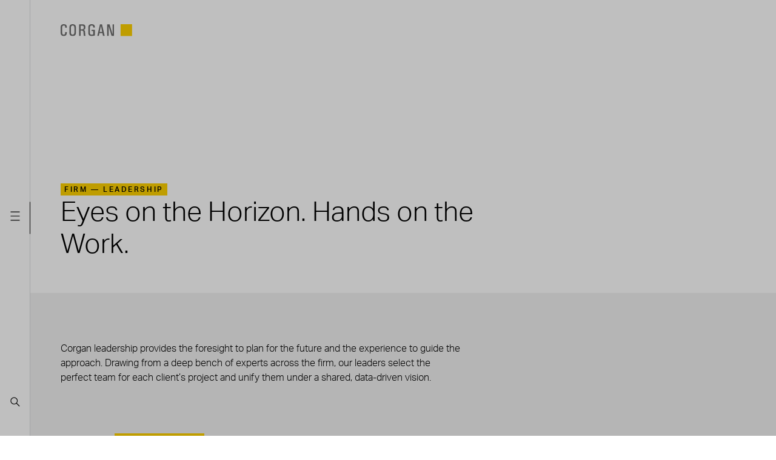

--- FILE ---
content_type: text/html; charset=UTF-8
request_url: https://www.corgan.com/firm/leadership/david-zatopek?category=165
body_size: 25319
content:
<!DOCTYPE html><html lang="en" dir="ltr" prefix="og: https://ogp.me/ns#" class="h-full"><head><meta charset="utf-8"><noscript><style>form.antibot * :not(.antibot-message) { display: none !important; }</style></noscript><meta name="description" content="Dallas, Texas USA David’s work with Corgan spans nearly four decades. He is currently focused on our Higher Education Team, building relationships with clients across virtually every higher education project type. Deeply committed to discovering hidden stories and the context behind each site, David approaches architecture as a collaborative art that encourages input from diverse disciplines. He is drawn to working with passionate, committed people who are experts in their field, motivated by a higher purpose — higher education is where these folks live."><link rel="canonical" href="https://www.corgan.com/firm/leadership/david-zatopek"><meta name="generator" content="Drupal (https://www.drupal.org)"><meta property="og:site_name" content="Corgan"><meta property="og:type" content="article"><meta property="og:url" content="https://www.corgan.com/firm/leadership/david-zatopek"><meta property="og:title" content="David Zatopek"><meta property="og:image" content="https://www.corgan.com/sites/default/files/styles/open_graph/public/2024-01/DavidZatopek_10196.jpg?h=a77407f5&amp;itok=PqUxNv8n"><meta property="og:image" content="https://www.corgan.com/themes/custom/corgan/images/og.png"><meta property="og:image:width" content="1200"><meta property="og:image:height" content="1200"><meta property="og:image:alt" content="DavidZatopek_10196"><meta name="twitter:card" content="summary_large_image"><meta name="twitter:title" content="David Zatopek"><meta name="Generator" content="Drupal 10 (https://www.drupal.org)"><meta name="MobileOptimized" content="width"><meta name="HandheldFriendly" content="true"><meta name="viewport" content="width=device-width, initial-scale=1.0"><link rel="dns-prefetch" href="//use.typekit.net"><link rel="preconnect" href="https://use.typekit.net" crossorigin><title>David Zatopek | Corgan</title><link rel="apple-touch-icon" sizes="57x57" href="/apple-touch-icon-57x57.png"><link rel="apple-touch-icon" sizes="60x60" href="/apple-touch-icon-60x60.png"><link rel="apple-touch-icon" sizes="72x72" href="/apple-touch-icon-72x72.png"><link rel="apple-touch-icon" sizes="76x76" href="/apple-touch-icon-76x76.png"><link rel="apple-touch-icon" sizes="114x114" href="/apple-touch-icon-114x114.png"><link rel="apple-touch-icon" sizes="120x120" href="/apple-touch-icon-120x120.png"><link rel="apple-touch-icon" sizes="144x144" href="/apple-touch-icon-144x144.png"><link rel="apple-touch-icon" sizes="152x152" href="/apple-touch-icon-152x152.png"><link rel="apple-touch-icon" sizes="180x180" href="/apple-touch-icon-180x180.png"><link rel="icon" type="image/png" sizes="32x32" href="/favicon-32x32.png"><link rel="icon" type="image/png" sizes="16x16" href="/favicon-16x16.png"><link rel="manifest" href="/site.webmanifest"><link rel="mask-icon" href="/safari-pinned-tab.svg" color="#ffd100"><meta name="apple-mobile-web-app-title" content="Corgan"><meta name="application-name" content="Corgan"><meta name="msapplication-TileColor" content="#6d6d6d"><meta name="msapplication-TileImage" content="/mstile-144x144.png"><meta name="theme-color" content="#6d6d6d"><meta name="format-detection" content="telephone=no"><link rel="stylesheet" media="all" href="/sites/default/files/css/css_hsWLzShmzYy-vvL1BNzQRLvgvOfHOjrgTfSLWGrQg4M.css?delta=0&amp;language=en&amp;theme=corgan&amp;include=eJwdx0sOgCAMBcALEXokUuRpMOWTFhRvr3EzyUSMAQ1YvRlS2LN8NTpQoSxuawpKOjuL55OXs8cGCkU2uCvjNvr1paUpeAHHZR6n"><style>*,:after,:before{--tw-border-spacing-x:0;--tw-border-spacing-y:0;--tw-translate-x:0;--tw-translate-y:0;--tw-rotate:0;--tw-skew-x:0;--tw-skew-y:0;--tw-scale-x:1;--tw-scale-y:1;--tw-pan-x: ;--tw-pan-y: ;--tw-pinch-zoom: ;--tw-scroll-snap-strictness:proximity;--tw-gradient-from-position: ;--tw-gradient-via-position: ;--tw-gradient-to-position: ;--tw-ordinal: ;--tw-slashed-zero: ;--tw-numeric-figure: ;--tw-numeric-spacing: ;--tw-numeric-fraction: ;--tw-ring-inset: ;--tw-ring-offset-width:0px;--tw-ring-offset-color:#fff;--tw-ring-color:rgba(59,130,246,.5);--tw-ring-offset-shadow:0 0 #0000;--tw-ring-shadow:0 0 #0000;--tw-shadow:0 0 #0000;--tw-shadow-colored:0 0 #0000;--tw-blur: ;--tw-brightness: ;--tw-contrast: ;--tw-grayscale: ;--tw-hue-rotate: ;--tw-invert: ;--tw-saturate: ;--tw-sepia: ;--tw-drop-shadow: ;--tw-backdrop-blur: ;--tw-backdrop-brightness: ;--tw-backdrop-contrast: ;--tw-backdrop-grayscale: ;--tw-backdrop-hue-rotate: ;--tw-backdrop-invert: ;--tw-backdrop-opacity: ;--tw-backdrop-saturate: ;--tw-backdrop-sepia: ;--tw-contain-size: ;--tw-contain-layout: ;--tw-contain-paint: ;--tw-contain-style: }::backdrop{--tw-border-spacing-x:0;--tw-border-spacing-y:0;--tw-translate-x:0;--tw-translate-y:0;--tw-rotate:0;--tw-skew-x:0;--tw-skew-y:0;--tw-scale-x:1;--tw-scale-y:1;--tw-pan-x: ;--tw-pan-y: ;--tw-pinch-zoom: ;--tw-scroll-snap-strictness:proximity;--tw-gradient-from-position: ;--tw-gradient-via-position: ;--tw-gradient-to-position: ;--tw-ordinal: ;--tw-slashed-zero: ;--tw-numeric-figure: ;--tw-numeric-spacing: ;--tw-numeric-fraction: ;--tw-ring-inset: ;--tw-ring-offset-width:0px;--tw-ring-offset-color:#fff;--tw-ring-color:rgba(59,130,246,.5);--tw-ring-offset-shadow:0 0 #0000;--tw-ring-shadow:0 0 #0000;--tw-shadow:0 0 #0000;--tw-shadow-colored:0 0 #0000;--tw-blur: ;--tw-brightness: ;--tw-contrast: ;--tw-grayscale: ;--tw-hue-rotate: ;--tw-invert: ;--tw-saturate: ;--tw-sepia: ;--tw-drop-shadow: ;--tw-backdrop-blur: ;--tw-backdrop-brightness: ;--tw-backdrop-contrast: ;--tw-backdrop-grayscale: ;--tw-backdrop-hue-rotate: ;--tw-backdrop-invert: ;--tw-backdrop-opacity: ;--tw-backdrop-saturate: ;--tw-backdrop-sepia: ;--tw-contain-size: ;--tw-contain-layout: ;--tw-contain-paint: ;--tw-contain-style: }*,:after,:before{border:0 solid;box-sizing:border-box}:after,:before{--tw-content:""}:host,html{-webkit-text-size-adjust:100%;font-feature-settings:normal;font-family:ui-sans-serif,system-ui,sans-serif,Apple Color Emoji,Segoe UI Emoji,Segoe UI Symbol,Noto Color Emoji;font-variation-settings:normal;line-height:1.5;-moz-tab-size:4;-o-tab-size:4;tab-size:4}body{line-height:inherit;margin:0}h1{font-size:inherit;font-weight:inherit}a{color:inherit;text-decoration:inherit}button{font-feature-settings:inherit;color:inherit;font-family:inherit;font-size:100%;font-variation-settings:inherit;font-weight:inherit;letter-spacing:inherit;line-height:inherit;margin:0;padding:0}button{text-transform:none}button{-webkit-appearance:button;background-color:transparent;background-image:none}:-moz-focusring{outline:auto}:-moz-ui-invalid{box-shadow:none}::-webkit-inner-spin-button,::-webkit-outer-spin-button{height:auto}::-webkit-search-decoration{-webkit-appearance:none}::-webkit-file-upload-button{-webkit-appearance:button;font:inherit}h1,p{margin:0}img,svg,video{display:block;vertical-align:middle}img,video{height:auto;max-width:100%}.invisible{visibility:hidden}.fixed{position:fixed}.absolute{position:absolute}.relative{position:relative}.inset-0{inset:0}.left-0{left:0}.left-2{left:.2rem}.top-0{top:0}.top-2{top:.2rem}.z-10{z-index:10}.z-20{z-index:20}.z-30{z-index:30}.z-40{z-index:40}.m-auto{margin:auto}.mx-auto{margin-left:auto;margin-right:auto}.mb-2{margin-bottom:.2rem}.mt-8{margin-top:.8rem}.block{display:block}.inline-block{display:inline-block}.flex{display:flex}.grid{display:grid}.inline-grid{display:inline-grid}.h-20{height:2rem}.h-44{height:4.4rem}.h-655{height:65.5rem}.h-full{height:100%}.w-20{width:2rem}.w-60{width:6rem}.w-full{width:100%}.max-w-1214{max-width:121.4rem}.max-w-723{max-width:72.3rem}.max-w-774{max-width:77.4rem}.max-w-823{max-width:82.3rem}.origin-center{transform-origin:center}.transform{transform:translate(var(--tw-translate-x),var(--tw-translate-y)) rotate(var(--tw-rotate)) skewX(var(--tw-skew-x)) skewY(var(--tw-skew-y)) scaleX(var(--tw-scale-x)) scaleY(var(--tw-scale-y))}.items-end{align-items:flex-end}.items-center{align-items:center}.justify-between{justify-content:space-between}.bg-white{--tw-bg-opacity:1;background-color:rgb(255 255 255/var(--tw-bg-opacity,1))}.bg-yellow{--tw-bg-opacity:1;background-color:rgb(255 209 0/var(--tw-bg-opacity,1))}.fill-current{fill:currentColor}.p-2{padding:.2rem}.px-30{padding-left:3rem;padding-right:3rem}.px-6{padding-left:.6rem;padding-right:.6rem}.py-32{padding-bottom:3.2rem;padding-top:3.2rem}.pb-172{padding-bottom:17.2rem}.pb-2{padding-bottom:.2rem}.pb-32{padding-bottom:3.2rem}.pt-160{padding-top:16rem}.pt-3{padding-top:.3rem}.text-40{font-size:4rem}.font-light{font-weight:300}.leading-48{line-height:4.8rem}.text-black{--tw-text-opacity:1;color:rgb(0 0 0/var(--tw-text-opacity,1))}.text-grey-darker{--tw-text-opacity:1;color:rgb(108 110 112/var(--tw-text-opacity,1))}.text-white{--tw-text-opacity:1;color:rgb(255 255 255/var(--tw-text-opacity,1))}.opacity-0{opacity:0}.outline{outline-style:solid}.outline-2{outline-width:2px}.outline-transparent{outline-color:transparent}.contain-layout{--tw-contain-layout:layout;contain:var(--tw-contain-size) var(--tw-contain-layout) var(--tw-contain-paint) var(--tw-contain-style)}@media (max-width:639px){.-sm\:right-0{right:0}.-sm\:order-first{order:-9999}.-sm\:hidden{display:none}.-sm\:rotate-270{transform:translate(var(--tw-translate-x),var(--tw-translate-y)) rotate(var(--tw-rotate)) skewX(var(--tw-skew-x)) skewY(var(--tw-skew-y)) scaleX(var(--tw-scale-x)) scaleY(var(--tw-scale-y))}.-sm\:rotate-270{--tw-rotate:270deg}.-sm\:border-b{border-bottom-width:1px}.-sm\:border-grey-lighter{--tw-border-opacity:1;border-color:rgb(220 221 222/var(--tw-border-opacity,1))}}@media (min-width:640px){.sm\:absolute{position:absolute}.sm\:bottom-0{bottom:0}.sm\:left-13{left:1.3rem}.sm\:left-2{left:.2rem}.sm\:top-2{top:.2rem}.sm\:hidden{display:none}.sm\:h-53{height:5.3rem}.sm\:w-50{width:5rem}.sm\:translate-x-67{transform:translate(var(--tw-translate-x),var(--tw-translate-y)) rotate(var(--tw-rotate)) skewX(var(--tw-skew-x)) skewY(var(--tw-skew-y)) scaleX(var(--tw-scale-x)) scaleY(var(--tw-scale-y))}.sm\:translate-x-67{--tw-translate-x:6.7rem}.sm\:transform{transform:translate(var(--tw-translate-x),var(--tw-translate-y)) rotate(var(--tw-rotate)) skewX(var(--tw-skew-x)) skewY(var(--tw-skew-y)) scaleX(var(--tw-scale-x)) scaleY(var(--tw-scale-y))}.sm\:flex-col{flex-direction:column}.sm\:overflow-hidden{overflow:hidden}.sm\:border-r{border-right-width:1px}.sm\:border-grey-lighter{--tw-border-opacity:1;border-color:rgb(220 221 222/var(--tw-border-opacity,1))}.sm\:px-50{padding-left:5rem;padding-right:5rem}.sm\:pb-30{padding-bottom:3rem}.sm\:pt-23{padding-top:2.3rem}}@media (min-width:768px){.md\:mt-6{margin-top:.6rem}.md\:h-725{height:72.5rem}.md\:translate-x-85{--tw-translate-x:8.5rem}.md\:translate-x-85{transform:translate(var(--tw-translate-x),var(--tw-translate-y)) rotate(var(--tw-rotate)) skewX(var(--tw-skew-x)) skewY(var(--tw-skew-y)) scaleX(var(--tw-scale-x)) scaleY(var(--tw-scale-y))}.md\:px-50{padding-left:5rem;padding-right:5rem}.md\:py-48{padding-bottom:4.8rem;padding-top:4.8rem}.md\:pb-54{padding-bottom:5.4rem}.md\:pt-303{padding-top:30.3rem}.md\:text-45{font-size:4.5rem}.md\:leading-53{line-height:5.3rem}}body{-moz-osx-font-smoothing:grayscale;-webkit-font-smoothing:antialiased}.wysiwyg--generic p{font-size:1.6rem;font-weight:300;line-height:2.4rem}html{--vw:1vw;-webkit-text-size-adjust:none;-moz-text-size-adjust:none;text-size-adjust:none;font-size:62.5%;scroll-behavior:smooth}body{font-kerning:normal}a,button{outline:0}img{width:100%}@media (prefers-reduced-motion:reduce){*,:after,:before{animation-delay:-1ms!important;animation-duration:1ms!important;animation-iteration-count:1!important;background-attachment:scroll!important;scroll-behavior:auto!important}}.site>svg{height:0;position:absolute;width:0}.site:before{background-color:rgba(0,0,0,.25);bottom:0;content:"";display:block;left:0;opacity:0;position:fixed;right:0;top:0;visibility:hidden;z-index:39}@keyframes revealLogo{0%{-webkit-clip-path:polygon(100% 0,100% 0,100% 100%,100% 100%);clip-path:polygon(100% 0,100% 0,100% 100%,100% 100%);transform:translateX(-9.859983rem)}0.000001%{-webkit-clip-path:polygon(81% 0,100% 0,100% 100%,81% 100%);clip-path:polygon(81% 0,100% 0,100% 100%,81% 100%)}to{-webkit-clip-path:polygon(0 0,100% 0,100% 100%,0 100%);clip-path:polygon(0 0,100% 0,100% 100%,0 100%);transform:none}}@keyframes concealLogo{0%{-webkit-clip-path:polygon(0 0,100% 0,100% 100%,0 100%);clip-path:polygon(0 0,100% 0,100% 100%,0 100%)}to{-webkit-clip-path:polygon(100% 0,100% 0,100% 100%,100% 100%);clip-path:polygon(100% 0,100% 0,100% 100%,100% 100%)}}.js-page-loaded .site-preload{opacity:0;visibility:hidden}.site-preload__logo{animation:.3333s cubic-bezier(.215,.61,.355,1) 1s forwards revealLogo;-webkit-clip-path:polygon(100% 0,100% 0,100% 100%,100% 100%);clip-path:polygon(100% 0,100% 0,100% 100%,100% 100%);transform:translateX(-9.859983rem)}.site-preload__logo-svg{animation:.1667s cubic-bezier(.215,.61,.355,1) 2.833s forwards concealLogo;-webkit-clip-path:polygon(0 0,100% 0,100% 100%,0 100%);clip-path:polygon(0 0,100% 0,100% 100%,0 100%)}.site-header:before{background-color:rgba(0,0,0,.25);bottom:0;content:"";display:block;left:0;opacity:0;position:fixed;right:0;top:0;visibility:hidden;z-index:1}@media (min-width:640px){.site-header__toggles{padding-top:2.35rem}.site-header__toggles:before{background-color:#000;content:"";display:block;height:5.3rem;position:absolute;right:-1px;top:50%;transform:translateY(-50%);width:1px}.site-header__logo-wrap{height:2.4rem;top:1.45rem;width:20.7333333333rem}.site-header__logo-wrap:before{background-color:#fff;content:"";display:block;height:5.3rem;left:-1.3rem;position:absolute;top:-1.45rem;width:4.9rem;z-index:20}.site-header__logo-drawer-1 svg{-webkit-clip-path:polygon(0 0,80% 0,80% 100%,0 100%);clip-path:polygon(0 0,80% 0,80% 100%,0 100%)}.site-header__logo-drawer-2 svg{-webkit-clip-path:polygon(80% 0,100% 0,100% 100%,80% 100%);clip-path:polygon(80% 0,100% 0,100% 100%,80% 100%)}}.logo-square{fill:currentColor}.preload-logo{fill:#6d6d6d;color:#ffd100;height:4rem;width:23.6666666667rem}.header-logo{fill:#6d6d6d;color:#ffd100;height:1.604rem;width:9.4903333333rem}@media (min-width:640px){.header-logo{height:2rem;width:11.8333333333rem}.content-block{margin-right:-5rem;padding-right:5rem}}.tk-aktiv-grotesk{font-family:aktiv-grotesk,Helvetica,sans-serif}.h5{font-size:1.2rem;font-weight:500;letter-spacing:.257143rem;line-height:1.5rem;text-transform:uppercase}.contain-content{contain:content}.contain-layout{contain:layout}.hero-image:before{background:linear-gradient(216.67deg,rgba(54,54,54,0) 25.72%,rgba(54,54,54,.5) 83.25%);bottom:0;content:"";display:block;left:0;position:absolute;right:0;top:0;z-index:15}@media (min-width:415px){.hero-image:before{background:linear-gradient(227.87deg,rgba(54,54,54,0) 36.71%,rgba(54,54,54,.6))}}</style><link rel="stylesheet" href="https://use.typekit.net/lrz4zqa.css" media="print" onload="this.media='all'"><link rel="stylesheet" href="/themes/custom/corgan/assets/uncritical.4856b3779743287ebd0cb9da727886dc77b1b958.css" media="print" onload="this.media='all'"><script type="application/json" data-drupal-selector="drupal-settings-json">{"path":{"baseUrl":"\/","pathPrefix":"","currentPath":"node\/434","currentPathIsAdmin":false,"isFront":false,"currentLanguage":"en","currentQuery":{"category":"165"}},"pluralDelimiter":"\u0003","suppressDeprecationErrors":true,"gtag":{"tagId":"","consentMode":false,"otherIds":[],"events":[],"additionalConfigInfo":[]},"statusMessagesTemplate":"\u003Cdiv data-drupal-messages\u003E\n    \u003Cdiv role=\u0022contentinfo\u0022 aria-label=\u0022Status message\u0022 class=\u0022relative pt-12 pb-14 px-50 mb-12 first:-sm:mt-60 first:sm:mt-100 last:mb-48 messages messages--status wysiwyg wysiwyg--generic border-2 border-black\u0022\u003E\n          \u003Csvg aria-hidden=\u0022true\u0022 class=\u0022absolute top-14 left-15 w-20 h-20 pointer-events-none\u0022 focusable=\u0022false\u0022\u003E\n        \u003Cuse xlink:href=\u0022#status\u0022\u003E\u003C\/use\u003E\n      \u003C\/svg\u003E\n              \u003Ch2 class=\u0022sr-only\u0022\u003EStatus message\u003C\/h2\u003E\n                    \u003Cp data-drupal-message-template\u003E\u003C\/p\u003E\n            \u003C\/div\u003E\n    \u003C\/div\u003E\n","warningMessagesTemplate":"\u003Cdiv data-drupal-messages\u003E\n    \u003Cdiv role=\u0022contentinfo\u0022 aria-label=\u0022Warning message\u0022 class=\u0022relative pt-12 pb-14 px-50 mb-12 first:-sm:mt-60 first:sm:mt-100 last:mb-48 messages messages--warning wysiwyg wysiwyg--generic border-2 border-yellow\u0022\u003E\n          \u003Csvg aria-hidden=\u0022true\u0022 class=\u0022absolute top-14 left-15 w-20 h-20 pointer-events-none\u0022 focusable=\u0022false\u0022\u003E\n        \u003Cuse xlink:href=\u0022#warning\u0022\u003E\u003C\/use\u003E\n      \u003C\/svg\u003E\n              \u003Ch2 class=\u0022sr-only\u0022\u003EWarning message\u003C\/h2\u003E\n                    \u003Cp data-drupal-message-template\u003E\u003C\/p\u003E\n            \u003C\/div\u003E\n    \u003C\/div\u003E\n","errorMessagesTemplate":"\u003Cdiv data-drupal-messages\u003E\n    \u003Cdiv role=\u0022contentinfo\u0022 aria-label=\u0022Error message\u0022 class=\u0022relative pt-12 pb-14 px-50 mb-12 first:-sm:mt-60 first:sm:mt-100 last:mb-48 messages messages--error wysiwyg wysiwyg--generic border-2 border-red\u0022\u003E\n          \u003Cdiv role=\u0022alert\u0022\u003E\n          \u003Csvg aria-hidden=\u0022true\u0022 class=\u0022absolute top-14 left-15 w-20 h-20 pointer-events-none\u0022 focusable=\u0022false\u0022\u003E\n        \u003Cuse xlink:href=\u0022#error\u0022\u003E\u003C\/use\u003E\n      \u003C\/svg\u003E\n              \u003Ch2 class=\u0022sr-only\u0022\u003EError message\u003C\/h2\u003E\n                    \u003Cp data-drupal-message-template\u003E\u003C\/p\u003E\n                \u003C\/div\u003E\n      \u003C\/div\u003E\n    \u003C\/div\u003E\n","ajaxPageState":{"libraries":"eJx1jEsOwjAMRC8UmiNFDh0sQxKj2IFye6p2AxVsRnrzy3BHT1juapjTRcqKFmm4Jhu5iof8u8Jo6FT-xUXazdIwJLrSEs7amVo0cZy4aF6HrMoFyYkjr3Lkadt9mTVUaaKdGiMZ1RIPPDnMg73MUWMmQ3gInhY33Q8_jarzKHgDVK9mAg","theme":"corgan","theme_token":null},"ajaxTrustedUrl":{"\/firm\/leadership\/david-zatopek":true},"gtm":{"tagId":null,"settings":{"data_layer":"dataLayer","include_classes":false,"allowlist_classes":"google\nnonGooglePixels\nnonGoogleScripts\nnonGoogleIframes","blocklist_classes":"customScripts\ncustomPixels","include_environment":false,"environment_id":"","environment_token":""},"tagIds":["GTM-T9THWS5"]},"corgan_leadership":{"pageTitle":"Leadership | Corgan","path":"\/firm\/leadership"},"views":{"ajax_path":"\/views\/ajax","ajaxViews":{"views_dom_id:f2d9c978db225cdd8f31584ea42a6bf2c07bd4a2f0aa39dd2fa16d93a0588e88":{"view_name":"leadership","view_display_id":"block_1","view_args":"","view_path":"\/node\/434","view_base_path":null,"view_dom_id":"f2d9c978db225cdd8f31584ea42a6bf2c07bd4a2f0aa39dd2fa16d93a0588e88","pager_element":0}}},"miniorange_saml":{"base_url":"https:\/\/www.corgan.com"},"csp":{"nonce":"DGLlc-QEJHvQ8daebWCrIg"},"user":{"uid":0,"permissionsHash":"a8e313d1014107aa908609d7d4b82553adab13c835880141ea13366c2e744f91"}}</script><script src="/sites/default/files/js/js_tDif8GZaeQgN0W9HvHdI_-TLGinasIQyVg7eS3fYyqQ.js?scope=header&amp;delta=0&amp;language=en&amp;theme=corgan&amp;include=eJx1jFEOwjAMQy9UrUeKUvCiQNtMTQo7PtM-B3z4SU-2XBCBQdg3c9xp1XqoZ55h5LM0jVR-TwQdg-u_ump_Ok0H8YP3JGZSQcGS5cDVl-9RS0272uAuIOdW88WXgEfyjduRnq2s028cSC_F2_PJ8_cDyr5aTg"></script><script src="/modules/contrib/google_tag/js/gtag.js?t972r1"></script><script src="/modules/contrib/google_tag/js/gtm.js?t972r1"></script></head><body class="site h-full js-site-header-drawer-closed js-site-page-drawer-closed path-node page-node-type-leadership-bio-page"> <svg xmlns="http://www.w3.org/2000/svg"><symbol id="checkmark" viewBox="0 0 18 18"><path d="m7.542 13.354-4.77-4.77L4.186 7.17l3.356 3.356 6.14-6.139 1.414 1.414z"/></symbol><symbol id="chevron-lg" viewBox="0 0 20 20"><path d="m6.327 1.68 8.167 8.167-8.152 8.473-.836-.804 7.363-7.653L5.506 2.5l.821-.82z"/></symbol><symbol id="chevron-md" viewBox="0 0 20 20"><path d="M12.734 9.908 7.806 15.03l-.54-.52 4.418-4.592L7.266 5.5l.53-.53 4.938 4.938z"/></symbol><symbol style="enable-background:new 0 0 20 20" id="chevron-sm" viewBox="0 0 20 20"><path d="m12.723 9.921-4.764 4.452-.682-.73 3.966-3.707L7.277 6.37l.669-.743z"/></symbol><symbol id="chevron-xs" viewBox="0 0 20 20"><path d="m8.507 13.707-.714-.7 3-3.058-3-2.942.7-.714 3.714 3.642-3.7 3.772z"/></symbol><symbol id="chevron" viewBox="0 0 20 20"><path d="m6.959 16.207-.682-.732 5.966-5.574-5.966-5.364.669-.744 6.777 6.093-6.764 6.321z"/></symbol><symbol id="close-lg" viewBox="0 0 20 20"><path d="m16.809 3.898-.707-.707L10 9.293 3.898 3.191l-.707.707L9.293 10l-6.102 6.102.707.707L10 10.707l6.102 6.102.707-.707L10.707 10z"/></symbol><symbol id="close" viewBox="0 0 20 20"><path d="m13.354 7.335-.708-.707-2.665 2.665-2.627-2.628-.708.707L9.274 10l-2.628 2.628.708.707 2.627-2.628 2.665 2.665.708-.707L10.688 10z"/></symbol><symbol id="download" viewBox="0 0 20 20"><path d="M9.899 12.328a.12.12 0 0 0 .045.035c.018.008.037.013.056.013s.039-.004.056-.013a.12.12 0 0 0 .045-.035l1.797-2.214c.066-.081.006-.202-.101-.202h-1.189V4.625a.127.127 0 0 0-.128-.125h-.963a.126.126 0 0 0-.128.125v5.286H8.203c-.107 0-.167.12-.101.202l1.797 2.215zm5.973-.547h-.963a.126.126 0 0 0-.128.125v2.406H5.219v-2.406a.127.127 0 0 0-.128-.125h-.963a.127.127 0 0 0-.128.125V15c0 .277.229.5.513.5h10.973A.506.506 0 0 0 16 15v-3.094a.127.127 0 0 0-.128-.125z"/></symbol><symbol id="email" viewBox="0 0 22 20"><path d="M19 1.75H3A2.252 2.252 0 0 0 .75 4v12c0 1.24 1.009 2.25 2.25 2.25h16c1.24 0 2.25-1.01 2.25-2.25V4c0-1.241-1.01-2.25-2.25-2.25zm-.788 2.5L11 9.458 3.789 4.25h14.423zM3.25 15.75V6.945L11 12.542l7.75-5.598v8.806H3.25z"/></symbol><symbol id="error" viewBox="0 0 20 20"><path fill="#e45620" d="m18.827 17.118-8.099-15.3c-.311-.589-1.28-.589-1.591 0l-8.1 15.299a.9.9 0 0 0 .796 1.321h16.199a.904.904 0 0 0 .771-.435.896.896 0 0 0 .023-.886Z"/><path fill="#fff" d="M9.033 7.639h1.8v4.5h-1.8zm0 6.299h1.8v1.8h-1.8z"/></symbol><symbol id="facebook" viewBox="0 0 20 20"><path d="M2 10.045C2 14.022 4.889 17.33 8.667 18v-5.778h-2V10h2V8.222c0-2 1.289-3.111 3.111-3.111.577 0 1.2.089 1.777.177v2.045h-1.022c-.978 0-1.2.489-1.2 1.111v1.555h2.133l-.355 2.222h-1.778v5.778C15.111 17.328 18 14.022 18 10.044c0-4.425-3.6-8.045-8-8.045S2 5.62 2 10.045Z"/></symbol><symbol id="grid" viewBox="0 0 22 20"><path d="M.81 3.464h5.767v5.767H.81zm0 7.305h5.767v5.767H.81zm7.305-7.305h5.767v5.767H8.115zm0 7.305h5.767v5.767H8.115zm7.308-7.305h5.767v5.767h-5.767zm0 7.305h5.767v5.767h-5.767z"/></symbol><symbol id="instagram" viewBox="0 0 20 20"><path d="M6.702 2.048C7.555 2.009 7.827 2 10 2s2.445.009 3.297.048c.852.039 1.434.175 1.943.372a3.923 3.923 0 0 1 1.417.924c.407.399.721.882.922 1.416.198.509.333 1.091.372 1.942.039.855.048 1.127.048 3.299s-.009 2.445-.048 3.298c-.038.851-.174 1.433-.372 1.942a3.926 3.926 0 0 1-.922 1.418c-.4.407-.884.721-1.417.922-.509.198-1.091.333-1.942.372-.854.039-1.126.048-3.299.048s-2.445-.009-3.298-.048c-.851-.038-1.433-.174-1.942-.372a3.914 3.914 0 0 1-1.417-.922 3.925 3.925 0 0 1-.923-1.417c-.197-.509-.332-1.091-.372-1.942-.039-.854-.048-1.126-.048-3.299s.009-2.445.048-3.297c.039-.852.175-1.434.372-1.943a3.915 3.915 0 0 1 .924-1.417 3.921 3.921 0 0 1 1.416-.923c.509-.197 1.091-.332 1.942-.372Zm6.531 1.44c-.844-.039-1.097-.047-3.233-.047s-2.389.008-3.233.047c-.78.036-1.204.166-1.486.276a2.48 2.48 0 0 0-.92.598c-.265.258-.47.573-.598.92-.11.282-.24.705-.276 1.486-.039.844-.047 1.097-.047 3.233s.008 2.389.047 3.233c.036.78.166 1.204.276 1.486.128.347.332.662.598.92.258.266.573.47.92.598.282.11.705.24 1.486.276.844.038 1.096.047 3.233.047s2.389-.008 3.233-.047c.78-.036 1.204-.166 1.486-.276a2.48 2.48 0 0 0 .92-.598c.266-.258.47-.573.598-.92.11-.282.24-.705.276-1.486.038-.844.047-1.097.047-3.233s-.008-2.389-.047-3.233c-.036-.78-.166-1.204-.276-1.486a2.48 2.48 0 0 0-.598-.92 2.487 2.487 0 0 0-.92-.598c-.282-.11-.705-.24-1.486-.276Zm-4.255 8.978a2.666 2.666 0 0 0 3.244-.981 2.671 2.671 0 1 0-3.244.982ZM7.092 7.092A4.099 4.099 0 0 1 10 5.888a4.108 4.108 0 0 1 3.799 2.538 4.108 4.108 0 0 1 0 3.148A4.114 4.114 0 0 1 10 14.112 4.114 4.114 0 0 1 5.888 10c0-1.091.433-2.136 1.204-2.908Zm7.932-.592a.976.976 0 0 0 .234-1.073.97.97 0 0 0-1.293-.524.971.971 0 1 0 1.058 1.597Z"/></symbol><symbol id="linkedin" viewBox="0 0 20 20"><path d="M10.004 17.998H3.18a1.135 1.135 0 0 1-1.006-.54A1.053 1.053 0 0 1 2 16.864V3.132a1.13 1.13 0 0 1 1.077-1.129h13.724a1.156 1.156 0 0 1 .897.37c.196.204.305.476.303.759v13.745A1.138 1.138 0 0 1 16.935 18h-6.929Zm.619-2.366v-3.58c0-.254.014-.508.027-.762.012-.229.065-.455.157-.665a1.073 1.073 0 0 1 .832-.675c.186-.03.376-.04.564-.03a.934.934 0 0 1 .85.566c.054.123.096.251.125.381.057.279.08.563.069.848v3.847a.089.089 0 0 0 .022.067.089.089 0 0 0 .066.028h2.138c.052 0 .105-.009.174-.015v-4.025a9.551 9.551 0 0 0-.058-1.299 4.495 4.495 0 0 0-.248-1.042c-.262-.679-.741-1.135-1.445-1.342a3.642 3.642 0 0 0-1.525-.124 2.454 2.454 0 0 0-1.731 1.064l-.103.147c-.008-.356.007-.689-.008-1.016-.194-.04-2.193-.031-2.302.01v7.609c.116.043 2.213.052 2.399.007h-.003Zm-6.267.014c.07.005.133.013.196.013h2.077c.108-.007.119-.018.126-.122V8.154c0-.052-.008-.105-.012-.154-.236-.037-2.286-.024-2.39.015l.003 7.631Zm1.19-8.692c.688.026 1.388-.556 1.395-1.38A1.394 1.394 0 0 0 5.558 4.21a1.393 1.393 0 0 0-1.397 1.351c-.004.759.646 1.411 1.384 1.394Z"/></symbol><symbol id="list" viewBox="0 0 22 20"><path d="M.809 3.313h4.195v3.458H.809zm0 4.958h4.195v3.458H.809zm0 4.958h4.195v3.458H.809zm5.704-9.916h14.678v3.458H6.513zm0 4.958h14.678v3.458H6.513zm0 4.958h14.678v3.458H6.513z"/></symbol><symbol id="logo" viewBox="0 0 142 24"><path class="logo-square" d="M119 23.277h23V0h-23v23.277Z"/><path d="M9.12 6.329 9.106 5.26C9.03 3.435 8.152 2.526 6.47 2.537c-1.49.01-2.459.487-2.91 1.43a3.26 3.26 0 0 0-.4 1.384l-.032 1.865v8.941c.01 1.618.138 2.663.386 3.136.513.965 1.401 1.446 2.666 1.446 1.66-.01 2.597-.975 2.812-2.899l.13-1.465v-.772h3.124v.786l-.031 1.413c-.098 1.691-.57 2.986-1.417 3.885a4.182 4.182 0 0 1-1.817 1.172 8.43 8.43 0 0 1-2.704.418 9.333 9.333 0 0 1-2.398-.273C1.304 22.416.011 20.3.002 16.663V7.64a19.84 19.84 0 0 1 .144-2.73c.108-1.036.387-1.892.837-2.567C1.98.814 3.766.032 6.341 0c3.615.032 5.556 1.445 5.823 4.237.055.527.081 1.123.081 1.79v.886H9.121v-.584Zm11.402 8.864c.01 1.908.123 3.145.339 3.714.215.569.619 1.018 1.213 1.35a3.546 3.546 0 0 0 1.827.483 3.334 3.334 0 0 0 1.65-.403c.991-.492 1.536-1.36 1.633-2.603.055-.709.086-1.555.097-2.541V7.602c.01-1.639-.14-2.791-.453-3.457-.495-1.082-1.472-1.618-2.927-1.608a3.81 3.81 0 0 0-1.585.337c-1.025.44-1.595 1.32-1.714 2.639a17.408 17.408 0 0 0-.08 2.089v7.59Zm-3.125-7.569c.01-1.85.15-3.209.42-4.077.418-1.358 1.339-2.326 2.759-2.905A8.594 8.594 0 0 1 23.9 0c1.172 0 2.28.213 3.326.642 1.398.58 2.314 1.547 2.744 2.905.268.857.413 2.216.435 4.077v7.578c0 1.381-.06 2.563-.177 3.548-.356 2.996-2.433 4.503-6.232 4.526-2.765 0-4.616-.7-5.551-2.102-.71-1.06-1.06-3.05-1.05-5.972V7.624Zm22.34-4.77v7.293h2.219c.647 0 1.216-.047 1.707-.146.98-.182 1.657-.654 2.027-1.418.24-.506.361-1.346.361-2.518 0-1.27-.351-2.15-1.048-2.648-.504-.365-1.455-.552-2.85-.563h-2.416ZM41.816.317h1.867c.72.011 1.379.08 1.98.209 2.309.451 3.48 2.264 3.512 5.436 0 1.662-.309 2.933-.926 3.813-.596.826-1.754 1.382-3.474 1.672v-.012c1.066.117 1.83.315 2.292.592.678.408 1.099 1.06 1.26 1.958.109.6.178 1.302.21 2.103l.128 2.666c.052 1.016.137 1.814.255 2.392.063.417.213 1.02.447 1.813h-3.253l-.302-1.444a10.512 10.512 0 0 1-.177-1.558l-.11-2.039-.112-2.118c-.141-1.629-.777-2.603-1.912-2.923a6.305 6.305 0 0 0-1.626-.193h-2.138V22.96h-3.124V.317h5.203Zm19.492 13.191v-2.536h6.633v11.289l-1.599.469c-.559.146-1.172.26-1.84.343a19.111 19.111 0 0 1-2.921.203c-2.465 0-4.218-.562-5.261-1.686-.915-.985-1.379-2.762-1.388-5.33V8.073c.01-2.321.188-3.91.534-4.766.643-1.595 1.833-2.595 3.566-3.002A11.976 11.976 0 0 1 61.647 0c2.066.031 3.622.503 4.672 1.407 1.048.906 1.589 2.41 1.622 4.512v.74h-3.125v-.518c0-.354-.034-.727-.097-1.115-.259-1.66-1.252-2.49-2.975-2.49-1.564.033-2.593.527-3.09 1.48a4.044 4.044 0 0 0-.517 1.77c-.064.588-.09 1.228-.08 1.913v8.039c-.01 1.737.145 2.922.47 3.554.494.997 1.539 1.48 3.135 1.448a6.709 6.709 0 0 0 1.796-.218l1.358-.417v-6.597h-3.508Zm16.202 1.727v-.013h4.933v.013L80.05 3.175h.03l-2.57 12.06ZM78.08.317h4.082L87.39 22.96H84.1l-1.078-5.17v-.031h-6.038v.03l-1.1 5.17h-3.032L78.08.318Zm19.12 0 5.857 19.51h.009V.316H106V22.96h-4.91L95.232 3.656h-.01V22.96h-2.933V.317h4.91Z"/></symbol><symbol id="menu-sm" viewBox="0 0 20 20"><path d="M3.761 4.5H16.24v1H3.761zm0 5H16.24v1H3.761zm0 5H16.24v1H3.761z"/></symbol><symbol id="menu" viewBox="0 0 20 20"><path d="M2.5 2.5h15v1.163h-15zm0 6.918h15v1.163h-15zm0 6.918h15v1.163h-15z"/></symbol><symbol id="podcasts" viewBox="0 0 20 20"><path d="M5.005 1a4.014 4.014 0 0 0-1.534.302A3.995 3.995 0 0 0 1 5.005v9.99a4.002 4.002 0 0 0 4.005 4.004h9.99a4.002 4.002 0 0 0 4.004-4.004v-9.99a4.014 4.014 0 0 0-.302-1.534A4.002 4.002 0 0 0 14.995 1h-9.99Zm4.894 1.926c1.752 0 3.336.676 4.542 1.94.918.954 1.434 1.964 1.698 3.294.09.442.09 1.65.005 2.148a6.384 6.384 0 0 1-2.43 3.972c-.456.345-1.572.946-1.752.946-.066 0-.072-.068-.042-.345.054-.444.108-.536.36-.642.402-.168 1.086-.656 1.506-1.076a5.732 5.732 0 0 0 1.506-2.652c.156-.618.138-1.992-.036-2.628-.546-2.022-2.196-3.594-4.218-4.014-.588-.12-1.656-.12-2.25 0-2.046.42-3.738 2.07-4.254 4.146-.138.564-.138 1.938 0 2.502.342 1.374 1.23 2.634 2.394 3.384.228.15.504.306.618.354.252.108.306.198.354.642.03.27.023.348-.042.348-.042 0-.348-.132-.672-.288l-.03-.023c-1.854-.912-3.042-2.456-3.474-4.509-.108-.53-.126-1.794-.023-2.28.27-1.305.786-2.325 1.644-3.228 1.236-1.303 2.826-1.992 4.596-1.992ZM10 5.034c.307.003.602.03.83.079 2.088.465 3.57 2.556 3.282 4.631-.114.835-.402 1.522-.912 2.16-.252.323-.864.863-.972.863-.017 0-.036-.204-.036-.452v-.454l.312-.372c1.176-1.408 1.092-3.376-.192-4.668-.498-.503-1.074-.798-1.818-.935-.48-.089-.582-.089-1.086-.006-.765.125-1.358.422-1.884.942-1.29 1.278-1.374 3.256-.198 4.666l.31.372v.456c0 .252-.02.456-.045.456-.023 0-.198-.12-.384-.27l-.026-.008c-.624-.498-1.176-1.382-1.404-2.248-.138-.523-.138-1.518.006-2.04.378-1.408 1.416-2.501 2.856-3.014.307-.109.85-.165 1.361-.158Zm-.097 2.242c.233 0 .465.045.633.134.373.201.653.54.78.944.348 1.184-.906 2.22-2.04 1.691h-.011c-.534-.248-.822-.717-.828-1.327 0-.55.306-1.028.834-1.309.168-.088.4-.132.633-.132Zm-.008 3.546c.741-.003 1.279.262 1.477.727.148.348.093 1.449-.163 3.226-.174 1.242-.27 1.556-.51 1.767-.33.292-.798.373-1.242.216h-.002c-.537-.193-.653-.454-.873-1.983-.256-1.778-.312-2.878-.163-3.226.196-.462.73-.724 1.478-.727Z"/></symbol><symbol id="quote-box" viewBox="0 0 120 120"><path fill="#FFD100" d="M0 0h120v120H0z"/><path fill="#FFF" d="M53.49 34.5h-23v24h11c1 11-8 17-11 17v10c8 0 23-7 23.01-27.13h-.01V34.5zm36 23.87V34.5h-23v24h11c1 11-8 17-11 17v10c8 0 23-7 23.01-27.13h-.01z"/></symbol><symbol id="search-lg" viewBox="0 0 24 24"><path d="m23.017 22.197-6.892-6.893a8.602 8.602 0 0 0 2.144-5.679c0-4.765-3.877-8.643-8.643-8.643S.983 4.86.983 9.625s3.877 8.643 8.643 8.643a8.593 8.593 0 0 0 5.679-2.144l6.892 6.893.82-.82ZM9.626 17.108c-4.126 0-7.483-3.356-7.483-7.483S5.5 2.143 9.626 2.143s7.483 3.357 7.483 7.483-3.356 7.483-7.483 7.483Z"/></symbol><symbol id="search-md" viewBox="0 0 20 20"><path d="m19.088 18.269-5.717-5.718a7.089 7.089 0 1 0-.82.82l5.717 5.718Zm-11.1-4.375a5.912 5.912 0 1 1 5.911-5.912 5.918 5.918 0 0 1-5.916 5.912Z"/></symbol><symbol id="search" viewBox="0 0 20 20"><path d="m17.642 16.822-4.836-4.837a5.862 5.862 0 0 0 1.338-3.734c0-3.25-2.644-5.893-5.893-5.893S2.358 5.001 2.358 8.25s2.644 5.893 5.893 5.893a5.867 5.867 0 0 0 3.734-1.338l4.836 4.837.82-.82Zm-9.391-3.839c-2.61 0-4.733-2.123-4.733-4.733s2.123-4.732 4.733-4.732 4.733 2.123 4.733 4.733-2.123 4.733-4.733 4.733Z"/></symbol><symbol id="spotify" viewBox="0 0 20 20"><path d="M9.998 1.499a8.494 8.494 0 0 0-8.334 10.162A8.501 8.501 0 1 0 9.999 1.5Zm3.898 12.26a.534.534 0 0 1-.729.177c-1.995-1.218-4.508-1.496-7.466-.82a.536.536 0 0 1-.41-.058.532.532 0 0 1-.248-.546.532.532 0 0 1 .421-.427c3.238-.741 6.016-.422 8.256.947a.525.525 0 0 1 .241.328.516.516 0 0 1-.062.401h-.003Zm1.04-2.314a.679.679 0 0 1-.411.298.665.665 0 0 1-.502-.08c-2.285-1.405-5.767-1.811-8.47-.991-.083.025-.171.034-.257.025a.663.663 0 0 1-.127-1.294c3.087-.936 6.924-.482 9.548 1.13a.664.664 0 0 1 .223.912h-.003Zm.089-2.411c-2.74-1.624-7.259-1.776-9.875-.983a.794.794 0 0 1-.932-1.137.796.796 0 0 1 .471-.386c3.002-.913 7.993-.736 11.148 1.137a.802.802 0 0 1 .365.487.79.79 0 0 1-.087.603.802.802 0 0 1-.487.365.79.79 0 0 1-.603-.087Z"/></symbol><symbol id="status" viewBox="0 0 20 20"><path fill="#7CC362" d="M10 1a9 9 0 0 1 9 9 9 9 0 0 1-9 9 9 9 0 0 1-9-9 9 9 0 0 1 9-9z"/><path fill="#FFF" d="M8.811 13.84 4.632 9.662l1.414-1.414 2.765 2.764 5.143-5.143 1.414 1.414z"/></symbol><symbol id="twitter" viewBox="0 0 20 20"><path d="m1.494 2 6.6 8.825L1.452 18h1.495l5.815-6.282L13.461 18h5.087l-6.972-9.321L17.758 2h-1.495l-5.355 5.785L6.581 2H1.494zm2.198 1.101h2.337l10.32 13.798h-2.337L3.692 3.101z"/></symbol><symbol id="warning" viewBox="0 0 20 20"><path fill="#FFD100" d="m18.827 17.118-8.099-15.3c-.311-.589-1.28-.589-1.591 0l-8.1 15.299a.9.9 0 0 0 .796 1.321h16.199a.904.904 0 0 0 .771-.435.896.896 0 0 0 .023-.886Z"/><path fill="#fff" d="M9.033 7.639h1.8v4.5h-1.8zm0 6.299h1.8v1.8h-1.8z"/></symbol><symbol id="youtube" viewBox="0 0 20 20"><path d="M8.187 12.683v-5.27l4.669 2.635-4.669 2.635Zm10.409-6.862a2.227 2.227 0 0 0-1.589-1.553c-1.402-.367-7.021-.367-7.021-.367s-5.62 0-7.021.367a2.227 2.227 0 0 0-1.589 1.553C1 7.191 1 10.049 1 10.049s0 2.858.376 4.228a2.227 2.227 0 0 0 1.589 1.553c1.401.367 7.021.367 7.021.367s5.62 0 7.021-.367a2.227 2.227 0 0 0 1.589-1.553c.375-1.37.375-4.228.375-4.228s0-2.858-.375-4.228Z"/></symbol></svg> <a href="#main-content" class="focus:block focus:absolute focus:top-0 focus:left-0 focus:right-0 sr-only focus:not-sr-only focus:px-30 focus:md:px-50 focus:py-4 bg-yellow text-14 leading-18 font-medium uppercase z-40"> Skip to main content </a><div aria-hidden="true" class="site-preload fixed inset-0 grid bg-white text-grey-darker duration-500 ease-out-cubic z-40 contain-layout"><div class="site-preload__logo preload-logo m-auto"> <svg class="site-preload__logo-svg block w-full h-full pointer-events-none contain-content" focusable="false"> <use xlink:href="#logo"></use> </svg></div></div> <noscript><iframe src="https://www.googletagmanager.com/ns.html?id=GTM-T9THWS5"
height="0" width="0" style="display:none;visibility:hidden"></iframe></noscript> <header class="site-header fixed top-0 left-0 -sm:right-0 sm:bottom-0 pointer-events-none tk-aktiv-grotesk z-30 print:static print:mb-20"><div id="block-corgan-branding" class="site-header__toggles absolute top-0 sm:bottom-0 left-0 -sm:right-0 flex sm:flex-col justify-between items-center bg-white sm:w-50 sm:pt-23 sm:pb-30 sm:border-r sm:border-grey-lighter -sm:border-b -sm:border-grey-lighter print:border-none pointer-events-auto print:static z-30"><div class="sm:w-50 sm:h-53"> <a href="/" rel="home" class="site-header__logo relative block w-full h-full text-grey-darker outline outline-2 outline-transparent"><div class="site-header__logo-wrap sm:absolute sm:left-13 p-2 sm:overflow-hidden sm:pointer-events-none"><div class="site-header__logo-drawer site-header__logo-drawer-1 sm:absolute sm:top-2 sm:left-2 header-logo sm:transform sm:translate-x-67 md:translate-x-85 sm:pointer-events-auto z-10"> <svg role="img" class="block w-full h-full outline outline-2 outline-transparent pointer-events-none" aria-labelledby="header-logo" focusable="false"><title id="header-logo">Corgan</title> <use xlink:href="#logo"></use> </svg></div><div aria-hidden="true" class="site-header__logo-drawer site-header__logo-drawer-2 absolute top-2 left-2 header-logo sm:transform sm:translate-x-67 md:translate-x-85 sm:pointer-events-auto z-30 -sm:hidden"> <svg class="block w-full h-full outline outline-2 outline-transparent pointer-events-none" focusable="false"> <use xlink:href="#logo"></use> </svg></div></div> </a></div><div class="site-header__menu-toggle-wrap w-60 sm:w-50 h-44 sm:h-53 -sm:order-first print:hidden"> <button type="button" class="site-header__menu-toggle inline-grid w-full h-full transition-colors duration-333 ease-out-cubic hover:text-grey-light focus:text-grey-light"> <svg role="img" class="block w-20 h-20 m-auto fill-current pointer-events-none" aria-labelledby="header-menu-toggle" focusable="false"><title id="header-menu-toggle">Menu</title> <use class="site-header__toggle-icon -sm:hidden" xlink:href="#menu"></use> <use class="site-header__toggle-icon sm:hidden" xlink:href="#menu-sm"></use> <use class="site-header__toggle-chevron opacity-0 invisible transform sm:-scale-100 -sm:rotate-270 origin-center" xlink:href="#chevron-lg"></use> </svg> </button></div><div class="site-header__search-toggle-wrap w-60 sm:w-50 h-44 sm:h-53 print:hidden"> <button type="button" class="site-header__search-toggle inline-grid w-full h-full transition-colors duration-333 ease-out-cubic hover:text-grey-light focus:text-grey-light"> <svg role="img" class="block w-20 h-20 m-auto fill-current pointer-events-none" aria-labelledby="header-search-toggle" focusable="false"><title id="header-search-toggle">Search</title> <use class="site-header__toggle-icon" xlink:href="#search"></use> <use class="site-header__toggle-chevron opacity-0 invisible transform sm:-scale-100 -sm:rotate-270 origin-center" xlink:href="#chevron-lg"></use> </svg> </button></div></div><div id="header-menu-pane" class="site-header__drawer fixed inset-0 bg-white pointer-events-auto z-10 invisible transform -sm:-translate-y-full sm:-translate-x-full -sm:overflow-auto -sm:scrollbar-hidden print:hidden contain-layout js-section-images" data-section-images-action="click" data-start-section-image="section-image-main-0"><div class="relative sm:flex w-full h-full -sm:px-25 -sm:pt-90"><div class="flex flex-col -sm:min-h-full sm:absolute sm:inset-y-0 sm:left-0 w-full md:w-640 xl:w-1/2 sm:pl-100 sm:pr-25 sm:pt-158 -sm:pb-35 sm:pb-45 sm:overflow-auto sm:scrollbar-hidden"><div class="relative sm:my-auto -sm:grow"> <nav aria-labelledby="block-corgan-primary-navigation-menu" id="block-corgan-primary-navigation" class="mb-40 sm:mb-80"><h2 class="sr-only" id="block-corgan-primary-navigation-menu">Primary Navigation</h2><ul><li class="block sm:w-menu-col-1"><div class="overflow-hidden"> <button class="site-header__main-link site-header__main-link--1 group block w-full sm:pr-20 text-20 sm:text-26 leading-26 sm:leading-33 font-light text-left no-tap-highlight transform translate-y-full hover:text-grey-light focus:text-grey-light js-section-image-link js-subnav-trigger" id="main-link-0-0" aria-expanded="false" aria-controls="main-subnav-0-0" data-menu-level="0" data-section-image="section-image-main-0" type="button"> <span class="align-middle">Firm</span><span class="whitespace-nowrap">&nbsp;<svg aria-hidden="true" class="inline-block align-middle w-20 h-20 fill-current pointer-events-none" focusable="false"><use xlink:href="#chevron"></use></svg></span> </button></div><div id="main-subnav-0-0" role="region" aria-labelledby="main-link-0-0" class="subnav subnav--level-1 -sm:relative sm:absolute sm:top-6 sm:left-menu-col-1 sm:right-0 sm:bottom-0 overflow-hidden opacity-0 invisible duration-500 ease-out-cubic sm:border-l sm:border-grey-lighter sm:overflow-auto sm:scrollbar-hidden pointer-events-none js-add-scroll-button"><ul class="-sm:w-1/2 -sm:px-20 sm:pb-40"><li class="block group"> <a href="/firm" class="block sm:mr-submenu-col-3 sm:px-20 text-14 leading-16 sm:leading-18 font-light no-tap-highlight duration-333 transition-colors ease-out-cubic hover:text-grey-light focus:text-grey-light js-subnav-trigger" id="main-link-1-0" aria-expanded="false" aria-controls="main-subnav-1-0" data-menu-level="1" data-drupal-link-system-path="node/11"> <span class="align-middle">Overview</span><span class="whitespace-nowrap">&nbsp;<svg aria-hidden="true" class="inline-block align-middle w-20 h-20 fill-current pointer-events-none" focusable="false"><use xlink:href="#chevron-xs"></use></svg></span> </a><div id="main-subnav-1-0" role="region" aria-labelledby="main-link-1-0" class="subnav absolute top-0 -sm:bottom-0 sm:left-submenu-col-2 right-0 bottom-0 -sm:w-1/2 border-l border-grey-lighter sm:overflow-auto sm:scrollbar-hidden overflow-hidden opacity-0 invisible duration-500 ease-out-cubic pointer-events-none js-add-scroll-button"><ul class="-sm:px-20 sm:pb-40"><li class="block group"> <a href="https://www.corgan.com/corgan-history" class="block sm:px-20 text-14 leading-16 sm:leading-18 font-light no-tap-highlight duration-333 transition-colors ease-out-cubic hover:text-grey-light focus:text-grey-light">History</a></li></ul></div></li><li class="block mt-20 group"> <a href="/firm/culture" class="block sm:mr-submenu-col-3 sm:px-20 text-14 leading-16 sm:leading-18 font-light no-tap-highlight duration-333 transition-colors ease-out-cubic hover:text-grey-light focus:text-grey-light js-subnav-trigger" id="main-link-1-1" aria-expanded="false" aria-controls="main-subnav-1-1" data-menu-level="1" data-drupal-link-system-path="node/64"> <span class="align-middle">Culture</span><span class="whitespace-nowrap">&nbsp;<svg aria-hidden="true" class="inline-block align-middle w-20 h-20 fill-current pointer-events-none" focusable="false"><use xlink:href="#chevron-xs"></use></svg></span> </a><div id="main-subnav-1-1" role="region" aria-labelledby="main-link-1-1" class="subnav absolute top-0 -sm:bottom-0 sm:left-submenu-col-2 right-0 bottom-0 -sm:w-1/2 border-l border-grey-lighter sm:overflow-auto sm:scrollbar-hidden overflow-hidden opacity-0 invisible duration-500 ease-out-cubic pointer-events-none js-add-scroll-button"><ul class="-sm:px-20 sm:pb-40"><li class="block group"> <a href="https://www.corgan.com/firm/belong" class="block sm:px-20 text-14 leading-16 sm:leading-18 font-light no-tap-highlight duration-333 transition-colors ease-out-cubic hover:text-grey-light focus:text-grey-light">Belong</a></li><li class="block mt-20 group"> <a href="https://www.corgan.com/firm/corporate-social-responsibility" class="block sm:px-20 text-14 leading-16 sm:leading-18 font-light no-tap-highlight duration-333 transition-colors ease-out-cubic hover:text-grey-light focus:text-grey-light">Corgan Cares — Corporate Social Responsibility</a></li></ul></div></li><li class="block mt-20 group"> <a href="/firm/leadership" class="block sm:mr-submenu-col-3 sm:px-20 text-14 leading-16 sm:leading-18 font-light no-tap-highlight duration-333 transition-colors ease-out-cubic hover:text-grey-light focus:text-grey-light" data-drupal-link-system-path="node/55">Leadership</a></li><li class="block mt-20 group"> <a href="/firm/process" class="block sm:mr-submenu-col-3 sm:px-20 text-14 leading-16 sm:leading-18 font-light no-tap-highlight duration-333 transition-colors ease-out-cubic hover:text-grey-light focus:text-grey-light js-subnav-trigger" id="main-link-1-3" aria-expanded="false" aria-controls="main-subnav-1-3" data-menu-level="1" data-drupal-link-system-path="node/65"> <span class="align-middle">Design Process</span><span class="whitespace-nowrap">&nbsp;<svg aria-hidden="true" class="inline-block align-middle w-20 h-20 fill-current pointer-events-none" focusable="false"><use xlink:href="#chevron-xs"></use></svg></span> </a><div id="main-subnav-1-3" role="region" aria-labelledby="main-link-1-3" class="subnav absolute top-0 -sm:bottom-0 sm:left-submenu-col-2 right-0 bottom-0 -sm:w-1/2 border-l border-grey-lighter sm:overflow-auto sm:scrollbar-hidden overflow-hidden opacity-0 invisible duration-500 ease-out-cubic pointer-events-none js-add-scroll-button"><ul class="-sm:px-20 sm:pb-40"><li class="block group"> <a href="https://www.corgan.com/materials-library" class="block sm:px-20 text-14 leading-16 sm:leading-18 font-light no-tap-highlight duration-333 transition-colors ease-out-cubic hover:text-grey-light focus:text-grey-light">Materials Library</a></li><li class="block mt-20 group"> <a href="/firm/process/the-shop" title="The Shop" class="block sm:px-20 text-14 leading-16 sm:leading-18 font-light no-tap-highlight duration-333 transition-colors ease-out-cubic hover:text-grey-light focus:text-grey-light" data-drupal-link-system-path="node/1012">The Shop</a></li></ul></div></li><li class="block mt-20 group"> <a href="/firm/sustainability-commitments" class="block sm:mr-submenu-col-3 sm:px-20 text-14 leading-16 sm:leading-18 font-light no-tap-highlight duration-333 transition-colors ease-out-cubic hover:text-grey-light focus:text-grey-light" data-drupal-link-system-path="node/985">Climate &amp; Sustainability Commitments</a></li></ul></div></li><li class="block sm:w-menu-col-1 mt-20"><div class="overflow-hidden"> <button class="site-header__main-link site-header__main-link--2 group block w-full sm:pr-20 text-20 sm:text-26 leading-26 sm:leading-33 font-light text-left no-tap-highlight transform translate-y-full hover:text-grey-light focus:text-grey-light js-section-image-link js-subnav-trigger" id="main-link-0-1" aria-expanded="false" aria-controls="main-subnav-0-1" data-menu-level="0" data-section-image="section-image-main-1" type="button"> <span class="align-middle">Markets</span><span class="whitespace-nowrap">&nbsp;<svg aria-hidden="true" class="inline-block align-middle w-20 h-20 fill-current pointer-events-none" focusable="false"><use xlink:href="#chevron"></use></svg></span> </button></div><div id="main-subnav-0-1" role="region" aria-labelledby="main-link-0-1" class="subnav subnav--level-1 -sm:relative sm:absolute sm:top-6 sm:left-menu-col-1 sm:right-0 sm:bottom-0 overflow-hidden opacity-0 invisible duration-500 ease-out-cubic sm:border-l sm:border-grey-lighter sm:overflow-auto sm:scrollbar-hidden pointer-events-none js-add-scroll-button"><ul class="-sm:w-1/2 -sm:px-20 sm:pb-40"><li class="block group"> <a href="/markets" class="block sm:mr-submenu-col-3 sm:px-20 text-14 leading-16 sm:leading-18 font-light no-tap-highlight duration-333 transition-colors ease-out-cubic hover:text-grey-light focus:text-grey-light" data-drupal-link-system-path="node/58">Overview</a></li><li class="block mt-20 group"> <a href="/markets/aviation-transportation" class="block sm:mr-submenu-col-3 sm:px-20 text-14 leading-16 sm:leading-18 font-light no-tap-highlight duration-333 transition-colors ease-out-cubic hover:text-grey-light focus:text-grey-light" data-drupal-link-system-path="node/47">Aviation &amp; Transportation</a></li><li class="block mt-20 group"> <a href="https://www.corgan.com/markets/cultural-museums" class="block sm:mr-submenu-col-3 sm:px-20 text-14 leading-16 sm:leading-18 font-light no-tap-highlight duration-333 transition-colors ease-out-cubic hover:text-grey-light focus:text-grey-light">Cultural</a></li><li class="block mt-20 group"> <a href="/markets/data-centers" class="block sm:mr-submenu-col-3 sm:px-20 text-14 leading-16 sm:leading-18 font-light no-tap-highlight duration-333 transition-colors ease-out-cubic hover:text-grey-light focus:text-grey-light" data-drupal-link-system-path="node/50">Data Centers</a></li><li class="block mt-20 group"> <a href="/markets/education" class="block sm:mr-submenu-col-3 sm:px-20 text-14 leading-16 sm:leading-18 font-light no-tap-highlight duration-333 transition-colors ease-out-cubic hover:text-grey-light focus:text-grey-light js-subnav-trigger" id="main-link-1-4" aria-expanded="false" aria-controls="main-subnav-1-4" data-menu-level="1" data-drupal-link-system-path="node/77"> <span class="align-middle">Education</span><span class="whitespace-nowrap">&nbsp;<svg aria-hidden="true" class="inline-block align-middle w-20 h-20 fill-current pointer-events-none" focusable="false"><use xlink:href="#chevron-xs"></use></svg></span> </a><div id="main-subnav-1-4" role="region" aria-labelledby="main-link-1-4" class="subnav absolute top-0 -sm:bottom-0 sm:left-submenu-col-2 right-0 bottom-0 -sm:w-1/2 border-l border-grey-lighter sm:overflow-auto sm:scrollbar-hidden overflow-hidden opacity-0 invisible duration-500 ease-out-cubic pointer-events-none js-add-scroll-button"><ul class="-sm:px-20 sm:pb-40"><li class="block group"> <a href="/markets/higher-education" class="block sm:px-20 text-14 leading-16 sm:leading-18 font-light no-tap-highlight duration-333 transition-colors ease-out-cubic hover:text-grey-light focus:text-grey-light" data-drupal-link-system-path="node/90">Higher Education</a></li><li class="block mt-20 group"> <a href="/markets/pk-12" class="block sm:px-20 text-14 leading-16 sm:leading-18 font-light no-tap-highlight duration-333 transition-colors ease-out-cubic hover:text-grey-light focus:text-grey-light" data-drupal-link-system-path="node/89">PK-12</a></li></ul></div></li><li class="block mt-20 group"> <a href="/markets/health" class="block sm:mr-submenu-col-3 sm:px-20 text-14 leading-16 sm:leading-18 font-light no-tap-highlight duration-333 transition-colors ease-out-cubic hover:text-grey-light focus:text-grey-light" data-drupal-link-system-path="node/84">Health</a></li><li class="block mt-20 group"> <a href="https://www.corgan.com/markets/hospitality-retail" class="block sm:mr-submenu-col-3 sm:px-20 text-14 leading-16 sm:leading-18 font-light no-tap-highlight duration-333 transition-colors ease-out-cubic hover:text-grey-light focus:text-grey-light">Hospitality &amp; Retail</a></li><li class="block mt-20 group"> <a href="/markets/mixed-use" class="block sm:mr-submenu-col-3 sm:px-20 text-14 leading-16 sm:leading-18 font-light no-tap-highlight duration-333 transition-colors ease-out-cubic hover:text-grey-light focus:text-grey-light" data-drupal-link-system-path="node/88">Mixed-use</a></li><li class="block mt-20 group"> <a href="/markets/multifamily-residential" class="block sm:mr-submenu-col-3 sm:px-20 text-14 leading-16 sm:leading-18 font-light no-tap-highlight duration-333 transition-colors ease-out-cubic hover:text-grey-light focus:text-grey-light" data-drupal-link-system-path="node/85">Multifamily Residential</a></li><li class="block mt-20 group"> <a href="/markets/office" class="block sm:mr-submenu-col-3 sm:px-20 text-14 leading-16 sm:leading-18 font-light no-tap-highlight duration-333 transition-colors ease-out-cubic hover:text-grey-light focus:text-grey-light" data-drupal-link-system-path="node/86">Office</a></li><li class="block mt-20 group"> <a href="/markets/workplace" class="block sm:mr-submenu-col-3 sm:px-20 text-14 leading-16 sm:leading-18 font-light no-tap-highlight duration-333 transition-colors ease-out-cubic hover:text-grey-light focus:text-grey-light" data-drupal-link-system-path="node/87">Workplace</a></li></ul></div></li><li class="block sm:w-menu-col-1 mt-20"><div class="overflow-hidden"> <button class="site-header__main-link site-header__main-link--3 group block w-full sm:pr-20 text-20 sm:text-26 leading-26 sm:leading-33 font-light text-left no-tap-highlight transform translate-y-full hover:text-grey-light focus:text-grey-light js-section-image-link js-subnav-trigger" id="main-link-0-2" aria-expanded="false" aria-controls="main-subnav-0-2" data-menu-level="0" data-section-image="section-image-main-2" type="button"> <span class="align-middle">Expertise</span><span class="whitespace-nowrap">&nbsp;<svg aria-hidden="true" class="inline-block align-middle w-20 h-20 fill-current pointer-events-none" focusable="false"><use xlink:href="#chevron"></use></svg></span> </button></div><div id="main-subnav-0-2" role="region" aria-labelledby="main-link-0-2" class="subnav subnav--level-1 -sm:relative sm:absolute sm:top-6 sm:left-menu-col-1 sm:right-0 sm:bottom-0 overflow-hidden opacity-0 invisible duration-500 ease-out-cubic sm:border-l sm:border-grey-lighter sm:overflow-auto sm:scrollbar-hidden pointer-events-none js-add-scroll-button"><ul class="-sm:w-1/2 -sm:px-20 sm:pb-40"><li class="block group"> <a href="/expertise" class="block sm:mr-submenu-col-3 sm:px-20 text-14 leading-16 sm:leading-18 font-light no-tap-highlight duration-333 transition-colors ease-out-cubic hover:text-grey-light focus:text-grey-light" data-drupal-link-system-path="node/57">Overview</a></li><li class="block mt-20 group"> <a href="/expertise/architecture" class="block sm:mr-submenu-col-3 sm:px-20 text-14 leading-16 sm:leading-18 font-light no-tap-highlight duration-333 transition-colors ease-out-cubic hover:text-grey-light focus:text-grey-light" data-drupal-link-system-path="node/48">Architecture</a></li><li class="block mt-20 group"> <a href="/expertise/interior-design" class="block sm:mr-submenu-col-3 sm:px-20 text-14 leading-16 sm:leading-18 font-light no-tap-highlight duration-333 transition-colors ease-out-cubic hover:text-grey-light focus:text-grey-light" data-drupal-link-system-path="node/49">Interior Design</a></li><li class="block mt-20 group"> <a href="/expertise/urban-master-planning" class="block sm:mr-submenu-col-3 sm:px-20 text-14 leading-16 sm:leading-18 font-light no-tap-highlight duration-333 transition-colors ease-out-cubic hover:text-grey-light focus:text-grey-light" data-drupal-link-system-path="node/70">Urban &amp; Master Planning</a></li><li class="block mt-20 group"> <a href="/expertise/aviation-planning" class="block sm:mr-submenu-col-3 sm:px-20 text-14 leading-16 sm:leading-18 font-light no-tap-highlight duration-333 transition-colors ease-out-cubic hover:text-grey-light focus:text-grey-light" data-drupal-link-system-path="node/71">Aviation Planning</a></li><li class="block mt-20 group"> <a href="/expertise/bond-planning" class="block sm:mr-submenu-col-3 sm:px-20 text-14 leading-16 sm:leading-18 font-light no-tap-highlight duration-333 transition-colors ease-out-cubic hover:text-grey-light focus:text-grey-light" data-drupal-link-system-path="node/72">Bond Planning</a></li><li class="block mt-20 group"> <a href="/expertise/brand-graphics" class="block sm:mr-submenu-col-3 sm:px-20 text-14 leading-16 sm:leading-18 font-light no-tap-highlight duration-333 transition-colors ease-out-cubic hover:text-grey-light focus:text-grey-light" data-drupal-link-system-path="node/73">Brand + Graphics</a></li><li class="block mt-20 group"> <a href="https://www.corgan.com/echo" class="block sm:mr-submenu-col-3 sm:px-20 text-14 leading-16 sm:leading-18 font-light no-tap-highlight duration-333 transition-colors ease-out-cubic hover:text-grey-light focus:text-grey-light">Climate, Sustainability &amp; Wellness</a></li><li class="block mt-20 group"> <a href="/expertise/furniture-strategy" class="block sm:mr-submenu-col-3 sm:px-20 text-14 leading-16 sm:leading-18 font-light no-tap-highlight duration-333 transition-colors ease-out-cubic hover:text-grey-light focus:text-grey-light" data-drupal-link-system-path="node/74">Furniture Strategy</a></li><li class="block mt-20 group"> <a href="/hugo" class="block sm:mr-submenu-col-3 sm:px-20 text-14 leading-16 sm:leading-18 font-light no-tap-highlight duration-333 transition-colors ease-out-cubic hover:text-grey-light focus:text-grey-light" data-drupal-link-system-path="node/943">Research &amp; Innovation</a></li><li class="block mt-20 group"> <a href="/expertise/workplace-consulting" class="block sm:mr-submenu-col-3 sm:px-20 text-14 leading-16 sm:leading-18 font-light no-tap-highlight duration-333 transition-colors ease-out-cubic hover:text-grey-light focus:text-grey-light" data-drupal-link-system-path="node/76">Workplace Consulting</a></li></ul></div></li><li class="block sm:w-menu-col-1 mt-20"><div class="overflow-hidden"> <a href="/projects" class="site-header__main-link site-header__main-link--4 group block w-full sm:pr-20 text-20 sm:text-26 leading-26 sm:leading-33 font-light text-left no-tap-highlight transform translate-y-full hover:text-grey-light focus:text-grey-light js-section-image-link" data-section-image="section-image-main-3" data-drupal-link-system-path="node/52">Projects</a></div></li><li class="block sm:w-menu-col-1 mt-20"><div class="overflow-hidden"> <a href="/news-insights" class="site-header__main-link site-header__main-link--5 group block w-full sm:pr-20 text-20 sm:text-26 leading-26 sm:leading-33 font-light text-left no-tap-highlight transform translate-y-full hover:text-grey-light focus:text-grey-light js-section-image-link" data-section-image="section-image-main-4" data-drupal-link-system-path="node/53">News &amp; Insights</a></div></li></ul> </nav> <nav aria-labelledby="block-corgan-secondary-navigation-menu" id="block-corgan-secondary-navigation" class="site-header__secondary-navigation -sm:mb-40 opacity-0 duration-500 ease-out-cubic transition-opacity"><h2 class="sr-only" id="block-corgan-secondary-navigation-menu">Secondary Navigation</h2><ul><li class="block sm:w-menu-col-1"> <button class="block sm:pr-20 text-14 leading-18 text-left no-tap-highlight duration-333 transition-colors ease-out-cubic hover:text-grey-light focus:text-grey-light js-section-image-link js-subnav-trigger" id="secondary-link-0-0" aria-expanded="false" aria-controls="secondary-subnav-0-0" data-menu-level="0" data-section-image="section-image-secondary-0" type="button"> <span class="inline align-middle"> Careers </span> <svg aria-hidden="true" class="inline-block w-20 h-20 fill-current pointer-events-none" focusable="false"> <use xlink:href="#chevron-md"></use> </svg> </button><div id="secondary-subnav-0-0" role="region" aria-labelledby="secondary-link-0-0" class="subnav subnav--level-1 -sm:relative sm:absolute sm:top-6 sm:left-menu-col-1 sm:right-0 sm:bottom-0 overflow-hidden opacity-0 invisible duration-500 ease-out-cubic sm:border-l sm:border-grey-lighter sm:overflow-auto sm:scrollbar-hidden pointer-events-none js-add-scroll-button"><ul class="-sm:w-1/2 -sm:px-20 sm:pb-40"><li class="block group"> <a href="/careers" class="block sm:mr-submenu-col-3 sm:px-20 text-14 leading-16 sm:leading-18 font-light no-tap-highlight duration-333 transition-colors ease-out-cubic hover:text-grey-light focus:text-grey-light" data-drupal-link-system-path="node/14">Join Our Team</a></li><li class="block mt-20 group"> <a href="/internships-scholarships" class="block sm:mr-submenu-col-3 sm:px-20 text-14 leading-16 sm:leading-18 font-light no-tap-highlight duration-333 transition-colors ease-out-cubic hover:text-grey-light focus:text-grey-light" data-drupal-link-system-path="node/736">Internships &amp; Scholarships</a></li><li class="block mt-20 group"> <a href="/careers/career-growth" class="block sm:mr-submenu-col-3 sm:px-20 text-14 leading-16 sm:leading-18 font-light no-tap-highlight duration-333 transition-colors ease-out-cubic hover:text-grey-light focus:text-grey-light" data-drupal-link-system-path="node/80">Career Growth</a></li><li class="block mt-20 group"> <a href="/careers/culture" class="block sm:mr-submenu-col-3 sm:px-20 text-14 leading-16 sm:leading-18 font-light no-tap-highlight duration-333 transition-colors ease-out-cubic hover:text-grey-light focus:text-grey-light" data-drupal-link-system-path="node/79">Culture</a></li><li class="block mt-20 group"> <a href="/careers/benefits" class="block sm:mr-submenu-col-3 sm:px-20 text-14 leading-16 sm:leading-18 font-light no-tap-highlight duration-333 transition-colors ease-out-cubic hover:text-grey-light focus:text-grey-light" data-drupal-link-system-path="node/81">Benefits</a></li></ul></div></li><li class="block sm:w-menu-col-1 mt-20"> <button class="block sm:pr-20 text-14 leading-18 text-left no-tap-highlight duration-333 transition-colors ease-out-cubic hover:text-grey-light focus:text-grey-light js-section-image-link js-subnav-trigger" id="secondary-link-0-1" aria-expanded="false" aria-controls="secondary-subnav-0-1" data-menu-level="0" data-section-image="section-image-secondary-1" type="button"> <span class="inline align-middle"> Offices </span> <svg aria-hidden="true" class="inline-block w-20 h-20 fill-current pointer-events-none" focusable="false"> <use xlink:href="#chevron-md"></use> </svg> </button><div id="secondary-subnav-0-1" role="region" aria-labelledby="secondary-link-0-1" class="subnav subnav--level-1 -sm:relative sm:absolute sm:top-6 sm:left-menu-col-1 sm:right-0 sm:bottom-0 overflow-hidden opacity-0 invisible duration-500 ease-out-cubic sm:border-l sm:border-grey-lighter sm:overflow-auto sm:scrollbar-hidden pointer-events-none js-add-scroll-button"><ul class="-sm:w-1/2 -sm:px-20 sm:pb-40"><li class="block group"> <a href="/locations" class="block sm:mr-submenu-col-3 sm:px-20 text-14 leading-16 sm:leading-18 font-light no-tap-highlight duration-333 transition-colors ease-out-cubic hover:text-grey-light focus:text-grey-light" data-drupal-link-system-path="node/15">All Offices</a></li><li class="block mt-20 group"> <a href="/locations/abilene" class="block sm:mr-submenu-col-3 sm:px-20 text-14 leading-16 sm:leading-18 font-light no-tap-highlight duration-333 transition-colors ease-out-cubic hover:text-grey-light focus:text-grey-light" data-drupal-link-system-path="node/1290">Abilene</a></li><li class="block mt-20 group"> <a href="/locations/amarillo" class="block sm:mr-submenu-col-3 sm:px-20 text-14 leading-16 sm:leading-18 font-light no-tap-highlight duration-333 transition-colors ease-out-cubic hover:text-grey-light focus:text-grey-light" data-drupal-link-system-path="node/18">Amarillo</a></li><li class="block mt-20 group"> <a href="/locations/atlanta" title="Corgan Atlanta Office" class="block sm:mr-submenu-col-3 sm:px-20 text-14 leading-16 sm:leading-18 font-light no-tap-highlight duration-333 transition-colors ease-out-cubic hover:text-grey-light focus:text-grey-light" data-drupal-link-system-path="node/19">Atlanta</a></li><li class="block mt-20 group"> <a href="/locations/austin" title="Corgan Austin Office" class="block sm:mr-submenu-col-3 sm:px-20 text-14 leading-16 sm:leading-18 font-light no-tap-highlight duration-333 transition-colors ease-out-cubic hover:text-grey-light focus:text-grey-light" data-drupal-link-system-path="node/20">Austin</a></li><li class="block mt-20 group"> <a href="https://www.corgan.com/locations/boston" class="block sm:mr-submenu-col-3 sm:px-20 text-14 leading-16 sm:leading-18 font-light no-tap-highlight duration-333 transition-colors ease-out-cubic hover:text-grey-light focus:text-grey-light">Boston</a></li><li class="block mt-20 group"> <a href="/locations/chicago" title="Corgan Chicago Office" class="block sm:mr-submenu-col-3 sm:px-20 text-14 leading-16 sm:leading-18 font-light no-tap-highlight duration-333 transition-colors ease-out-cubic hover:text-grey-light focus:text-grey-light" data-drupal-link-system-path="node/21">Chicago</a></li><li class="block mt-20 group"> <a href="/locations/dallas" title="Corgan Dallas Office" class="block sm:mr-submenu-col-3 sm:px-20 text-14 leading-16 sm:leading-18 font-light no-tap-highlight duration-333 transition-colors ease-out-cubic hover:text-grey-light focus:text-grey-light" data-drupal-link-system-path="node/22">Dallas</a></li><li class="block mt-20 group"> <a href="/locations/denver" title="Corgan Denver Office" class="block sm:mr-submenu-col-3 sm:px-20 text-14 leading-16 sm:leading-18 font-light no-tap-highlight duration-333 transition-colors ease-out-cubic hover:text-grey-light focus:text-grey-light" data-drupal-link-system-path="node/903">Denver</a></li><li class="block mt-20 group"> <a href="/locations/dublin" title="Corgan Dublin Office" class="block sm:mr-submenu-col-3 sm:px-20 text-14 leading-16 sm:leading-18 font-light no-tap-highlight duration-333 transition-colors ease-out-cubic hover:text-grey-light focus:text-grey-light" data-drupal-link-system-path="node/646">Dublin</a></li><li class="block mt-20 group"> <a href="/locations/frisco" title="Corgan Frisco Office" class="block sm:mr-submenu-col-3 sm:px-20 text-14 leading-16 sm:leading-18 font-light no-tap-highlight duration-333 transition-colors ease-out-cubic hover:text-grey-light focus:text-grey-light" data-drupal-link-system-path="node/23">Frisco</a></li><li class="block mt-20 group"> <a href="/locations/houston" class="block sm:mr-submenu-col-3 sm:px-20 text-14 leading-16 sm:leading-18 font-light no-tap-highlight duration-333 transition-colors ease-out-cubic hover:text-grey-light focus:text-grey-light" data-drupal-link-system-path="node/24">Houston</a></li><li class="block mt-20 group"> <a href="/locations/london" class="block sm:mr-submenu-col-3 sm:px-20 text-14 leading-16 sm:leading-18 font-light no-tap-highlight duration-333 transition-colors ease-out-cubic hover:text-grey-light focus:text-grey-light" data-drupal-link-system-path="node/30">London</a></li><li class="block mt-20 group"> <a href="/locations/los-angeles" title="Los Angeles" class="block sm:mr-submenu-col-3 sm:px-20 text-14 leading-16 sm:leading-18 font-light no-tap-highlight duration-333 transition-colors ease-out-cubic hover:text-grey-light focus:text-grey-light" data-drupal-link-system-path="node/78">Los Angeles</a></li><li class="block mt-20 group"> <a href="/locations/new-york" class="block sm:mr-submenu-col-3 sm:px-20 text-14 leading-16 sm:leading-18 font-light no-tap-highlight duration-333 transition-colors ease-out-cubic hover:text-grey-light focus:text-grey-light" data-drupal-link-system-path="node/26">New York</a></li><li class="block mt-20 group"> <a href="/locations/orlando" class="block sm:mr-submenu-col-3 sm:px-20 text-14 leading-16 sm:leading-18 font-light no-tap-highlight duration-333 transition-colors ease-out-cubic hover:text-grey-light focus:text-grey-light" data-drupal-link-system-path="node/27">Orlando</a></li><li class="block mt-20 group"> <a href="/locations/phoenix" class="block sm:mr-submenu-col-3 sm:px-20 text-14 leading-16 sm:leading-18 font-light no-tap-highlight duration-333 transition-colors ease-out-cubic hover:text-grey-light focus:text-grey-light" data-drupal-link-system-path="node/28">Phoenix</a></li><li class="block mt-20 group"> <a href="/locations/san-antonio" class="block sm:mr-submenu-col-3 sm:px-20 text-14 leading-16 sm:leading-18 font-light no-tap-highlight duration-333 transition-colors ease-out-cubic hover:text-grey-light focus:text-grey-light" data-drupal-link-system-path="node/659">San Antonio</a></li><li class="block mt-20 group"> <a href="/locations/san-francisco" class="block sm:mr-submenu-col-3 sm:px-20 text-14 leading-16 sm:leading-18 font-light no-tap-highlight duration-333 transition-colors ease-out-cubic hover:text-grey-light focus:text-grey-light" data-drupal-link-system-path="node/29">San Francisco</a></li><li class="block mt-20 group"> <a href="/locations/seattle" class="block sm:mr-submenu-col-3 sm:px-20 text-14 leading-16 sm:leading-18 font-light no-tap-highlight duration-333 transition-colors ease-out-cubic hover:text-grey-light focus:text-grey-light" data-drupal-link-system-path="node/797">Seattle</a></li><li class="block mt-20 group"> <a href="/locations/singapore" class="block sm:mr-submenu-col-3 sm:px-20 text-14 leading-16 sm:leading-18 font-light no-tap-highlight duration-333 transition-colors ease-out-cubic hover:text-grey-light focus:text-grey-light" data-drupal-link-system-path="node/32">Singapore</a></li><li class="block mt-20 group"> <a href="/locations/washington-dc" class="block sm:mr-submenu-col-3 sm:px-20 text-14 leading-16 sm:leading-18 font-light no-tap-highlight duration-333 transition-colors ease-out-cubic hover:text-grey-light focus:text-grey-light" data-drupal-link-system-path="node/790">Washington, D.C.</a></li></ul></div></li><li class="block sm:w-menu-col-1 mt-20"> <a href="/contact" class="block sm:pr-20 text-14 leading-18 text-left no-tap-highlight duration-333 transition-colors ease-out-cubic hover:text-grey-light focus:text-grey-light js-section-image-link" data-section-image="section-image-secondary-2" data-drupal-link-system-path="node/13">Contact</a></li></ul> </nav></div><nav aria-labelledby="block-corgan-header-social-navigation-menu" id="block-corgan-header-social-navigation" class="sm:pt-80 text-grey-light"><h2 class="sr-only" id="block-corgan-header-social-navigation-menu">Social Navigation</h2><ul class="flex flex-wrap"><li class="block"> <a href="https://twitter.com/corganInc/" target="_blank" class="block icon-26x26 icon-22x22 no-tap-highlight duration-333 transition-colors ease-out-cubic hover:text-black focus:text-black"> <svg role="img" class="block w-full h-full fill-current pointer-events-none" aria-labelledby="site-header-social-link-0" focusable="false"><title id="site-header-social-link-0">Twitter</title> <use xlink:href="#twitter"></use> </svg> </a></li><li class="block ml-20 sm:ml-16"> <a href="https://www.facebook.com/CorganInc" target="_blank" class="block icon-26x26 icon-22x22 no-tap-highlight duration-333 transition-colors ease-out-cubic hover:text-black focus:text-black"> <svg role="img" class="block w-full h-full fill-current pointer-events-none" aria-labelledby="site-header-social-link-1" focusable="false"><title id="site-header-social-link-1">Facebook</title> <use xlink:href="#facebook"></use> </svg> </a></li><li class="block ml-20 sm:ml-16"> <a href="https://www.instagram.com/corganinc/" target="_blank" class="block icon-26x26 icon-22x22 no-tap-highlight duration-333 transition-colors ease-out-cubic hover:text-black focus:text-black"> <svg role="img" class="block w-full h-full fill-current pointer-events-none" aria-labelledby="site-header-social-link-2" focusable="false"><title id="site-header-social-link-2">Instagram</title> <use xlink:href="#instagram"></use> </svg> </a></li><li class="block ml-20 sm:ml-16"> <a href="https://www.linkedin.com/company/corgan/" target="_blank" class="block icon-26x26 icon-22x22 no-tap-highlight duration-333 transition-colors ease-out-cubic hover:text-black focus:text-black"> <svg role="img" class="block w-full h-full fill-current pointer-events-none" aria-labelledby="site-header-social-link-3" focusable="false"><title id="site-header-social-link-3">LinkedIn</title> <use xlink:href="#linkedin"></use> </svg> </a></li><li class="block ml-20 sm:ml-16"> <a href="https://www.youtube.com/c/CorganInc" target="_blank" class="block icon-26x26 icon-22x22 no-tap-highlight duration-333 transition-colors ease-out-cubic hover:text-black focus:text-black"> <svg role="img" class="block w-full h-full fill-current pointer-events-none" aria-labelledby="site-header-social-link-4" focusable="false"><title id="site-header-social-link-4">YouTube</title> <use xlink:href="#youtube"></use> </svg> </a></li></ul> </nav></div><ul class="-md:hidden absolute inset-y-0 right-0 md:w-section-images xl:w-1/2 overflow-hidden"><li id="section-image-main-0" class="section-image block absolute inset-0 opacity-0 transform scale-110 menu-item--collapsed is-active"> <picture> <source srcset="/sites/default/files/styles/section_desktop_1x/public/2025-05/DublinOffice_002_medium.jpg.webp?h=7549749b&amp;itok=W2ANczuN 720w, /sites/default/files/styles/section_desktop_1_5x/public/2025-05/DublinOffice_002_medium.jpg.webp?h=7549749b&amp;itok=QtKWez6h 1080w" type="image/webp" sizes="50vw" width="720" height="1152"> <source srcset="/sites/default/files/styles/section_desktop_1x/public/2025-05/DublinOffice_002_medium.jpg?h=7549749b&amp;itok=W2ANczuN 720w, /sites/default/files/styles/section_desktop_1_5x/public/2025-05/DublinOffice_002_medium.jpg?h=7549749b&amp;itok=QtKWez6h 1080w" type="image/jpeg" sizes="50vw" width="720" height="1152"> <img loading="lazy" style="aspect-ratio:854/1125;" class="object-cover h-full" srcset="/sites/default/files/styles/section_desktop_1x/public/2025-05/DublinOffice_002_medium.jpg?h=7549749b&amp;itok=W2ANczuN 720w, /sites/default/files/styles/section_desktop_1_5x/public/2025-05/DublinOffice_002_medium.jpg?h=7549749b&amp;itok=QtKWez6h 1080w" sizes="50vw" width="720" height="1152" src="/sites/default/files/styles/section_desktop_1x/public/2025-05/DublinOffice_002_medium.jpg?h=7549749b&amp;itok=W2ANczuN" alt="DublinOffice"> </picture></li><li id="section-image-main-1" class="section-image block absolute inset-0 opacity-0 transform scale-110 menu-item--collapsed"> <picture> <source srcset="/sites/default/files/styles/section_desktop_1x/public/2022-12/PHX%20T4%20S1%20Detail_large.jpg.webp?h=d016fb9a&amp;itok=gk-94I2p 720w, /sites/default/files/styles/section_desktop_1_5x/public/2022-12/PHX%20T4%20S1%20Detail_large.jpg.webp?h=d016fb9a&amp;itok=0R-rKwVL 1080w" type="image/webp" sizes="50vw" width="720" height="1152"> <source srcset="/sites/default/files/styles/section_desktop_1x/public/2022-12/PHX%20T4%20S1%20Detail_large.jpg?h=d016fb9a&amp;itok=gk-94I2p 720w, /sites/default/files/styles/section_desktop_1_5x/public/2022-12/PHX%20T4%20S1%20Detail_large.jpg?h=d016fb9a&amp;itok=0R-rKwVL 1080w" type="image/jpeg" sizes="50vw" width="720" height="1152"> <img loading="lazy" style="aspect-ratio:1639/2160;" class="object-cover h-full" srcset="/sites/default/files/styles/section_desktop_1x/public/2022-12/PHX%20T4%20S1%20Detail_large.jpg?h=d016fb9a&amp;itok=gk-94I2p 720w, /sites/default/files/styles/section_desktop_1_5x/public/2022-12/PHX%20T4%20S1%20Detail_large.jpg?h=d016fb9a&amp;itok=0R-rKwVL 1080w" sizes="50vw" width="720" height="1152" src="/sites/default/files/styles/section_desktop_1x/public/2022-12/PHX%20T4%20S1%20Detail_large.jpg?h=d016fb9a&amp;itok=gk-94I2p" alt="PHX T4 S1 Detail"> </picture></li><li id="section-image-main-2" class="section-image block absolute inset-0 opacity-0 transform scale-110 menu-item--collapsed"> <picture> <source srcset="/sites/default/files/styles/section_desktop_1x/public/2022-12/BRIT%20Wall%20Detail_large.jpg.webp?h=0126af10&amp;itok=OZivHF3F 720w, /sites/default/files/styles/section_desktop_1_5x/public/2022-12/BRIT%20Wall%20Detail_large.jpg.webp?h=0126af10&amp;itok=SbUEMvQT 1080w" type="image/webp" sizes="50vw" width="720" height="1152"> <source srcset="/sites/default/files/styles/section_desktop_1x/public/2022-12/BRIT%20Wall%20Detail_large.jpg?h=0126af10&amp;itok=OZivHF3F 720w, /sites/default/files/styles/section_desktop_1_5x/public/2022-12/BRIT%20Wall%20Detail_large.jpg?h=0126af10&amp;itok=SbUEMvQT 1080w" type="image/jpeg" sizes="50vw" width="720" height="1152"> <img loading="lazy" style="aspect-ratio:1440/2160;" class="object-cover h-full" srcset="/sites/default/files/styles/section_desktop_1x/public/2022-12/BRIT%20Wall%20Detail_large.jpg?h=0126af10&amp;itok=OZivHF3F 720w, /sites/default/files/styles/section_desktop_1_5x/public/2022-12/BRIT%20Wall%20Detail_large.jpg?h=0126af10&amp;itok=SbUEMvQT 1080w" sizes="50vw" width="720" height="1152" src="/sites/default/files/styles/section_desktop_1x/public/2022-12/BRIT%20Wall%20Detail_large.jpg?h=0126af10&amp;itok=OZivHF3F" alt="BRIT Wall Detail"> </picture></li><li id="section-image-main-3" class="section-image block absolute inset-0 opacity-0 transform scale-110"></li><li id="section-image-main-4" class="section-image block absolute inset-0 opacity-0 transform scale-110"></li><li id="section-image-secondary-0" class="section-image block absolute inset-0 opacity-0 transform scale-110 menu-item--collapsed"> <picture> <source srcset="/sites/default/files/styles/section_desktop_1x/public/2025-05/Careers-Option-2.jpg.webp?h=e8711843&amp;itok=Q6JTKvlA 720w, /sites/default/files/styles/section_desktop_1_5x/public/2025-05/Careers-Option-2.jpg.webp?h=e8711843&amp;itok=l2G2OsS0 1080w" type="image/webp" sizes="50vw" width="720" height="1152"> <source srcset="/sites/default/files/styles/section_desktop_1x/public/2025-05/Careers-Option-2.jpg?h=e8711843&amp;itok=Q6JTKvlA 720w, /sites/default/files/styles/section_desktop_1_5x/public/2025-05/Careers-Option-2.jpg?h=e8711843&amp;itok=l2G2OsS0 1080w" type="image/jpeg" sizes="50vw" width="720" height="1152"> <img loading="lazy" style="aspect-ratio:1080/1350;" class="object-cover h-full" srcset="/sites/default/files/styles/section_desktop_1x/public/2025-05/Careers-Option-2.jpg?h=e8711843&amp;itok=Q6JTKvlA 720w, /sites/default/files/styles/section_desktop_1_5x/public/2025-05/Careers-Option-2.jpg?h=e8711843&amp;itok=l2G2OsS0 1080w" sizes="50vw" width="720" height="1152" src="/sites/default/files/styles/section_desktop_1x/public/2025-05/Careers-Option-2.jpg?h=e8711843&amp;itok=Q6JTKvlA" alt="Careers-Option-2"> </picture></li><li id="section-image-secondary-1" class="section-image block absolute inset-0 opacity-0 transform scale-110 menu-item--collapsed"> <picture> <source srcset="/sites/default/files/styles/section_desktop_1x/public/2025-05/offices-picture-2.jpg.webp?h=fb5ee3d6&amp;itok=R_YbVxsW 720w, /sites/default/files/styles/section_desktop_1_5x/public/2025-05/offices-picture-2.jpg.webp?h=fb5ee3d6&amp;itok=ktcac8aN 1080w" type="image/webp" sizes="50vw" width="720" height="1152"> <source srcset="/sites/default/files/styles/section_desktop_1x/public/2025-05/offices-picture-2.jpg?h=fb5ee3d6&amp;itok=R_YbVxsW 720w, /sites/default/files/styles/section_desktop_1_5x/public/2025-05/offices-picture-2.jpg?h=fb5ee3d6&amp;itok=ktcac8aN 1080w" type="image/jpeg" sizes="50vw" width="720" height="1152"> <img loading="lazy" style="aspect-ratio:849/1136;" class="object-cover h-full" srcset="/sites/default/files/styles/section_desktop_1x/public/2025-05/offices-picture-2.jpg?h=fb5ee3d6&amp;itok=R_YbVxsW 720w, /sites/default/files/styles/section_desktop_1_5x/public/2025-05/offices-picture-2.jpg?h=fb5ee3d6&amp;itok=ktcac8aN 1080w" sizes="50vw" width="720" height="1152" src="/sites/default/files/styles/section_desktop_1x/public/2025-05/offices-picture-2.jpg?h=fb5ee3d6&amp;itok=R_YbVxsW" alt="office menu 2"> </picture></li><li id="section-image-secondary-2" class="section-image block absolute inset-0 opacity-0 transform scale-110"></li></ul></div></div><div id="header-search-pane" class="site-header__drawer fixed inset-0 z-20 invisible transform -sm:-translate-y-full sm:-translate-x-full pointer-events-auto print:hidden contain-layout"><div class="absolute top-0 left-0 -sm:right-0 sm:bottom-0 flex justify-center items-center sm:w-1/2 px-25 sm:pl-100 sm:pr-40 -sm:pt-100 -sm:pb-72 bg-white z-30"><form action="/search" method="get" class="flex w-full pb-6 border-b border-grey-lighter"> <label for="site-search-keys" class="sr-only">Search Keys</label> <input id="site-search-keys" type="search" name="keys" value="" placeholder="Search" class="block w-full text-20 sm:text-26 leading-normal font-light text-black placeholder-black"> <input type="hidden" name="section" value="All"> <button type="submit" class="block w-20 sm:w-24 h-20 sm:h-24 transition-colors duration-333 ease-out-cubic hover:text-grey-light focus:text-grey-light"> <svg role="img" class="block w-full h-full fill-current pointer-events-none" aria-labelledby="search-submit" focusable="false"><title id="search-submit"></title> <use class="sm:hidden" xlink:href="#search-md"></use> <use class="-sm:hidden" xlink:href="#search-lg"></use> </svg> </button></form></div> <button id="header-search-pane-close" class="absolute inset-0 z-20 outline-0 cursor-default" tabindex="-1"> <span class="sr-only">Close</span> </button></div></header><div class="px-30 sm:mx-50 md:px-50 tk-aktiv-grotesk"><div data-drupal-messages-fallback class="hidden"></div></div><main id="main-content" class="relative sm:px-50 tk-aktiv-grotesk z-20" tabindex="-1"><div id="block-corgan-main-page-content"> <article class="js-bio hidden" data-nid="434"><div class="max-w-1214 mx-auto px-30 md:px-50 pt-60 md:pt-100 pb-56 md:pb-80 md:flow-root"><div class="bio-image md:float-left md:w-bio-left -md:mb-27"> <picture> <source srcset="/sites/default/files/styles/bio_xxl_desktop_1x/public/2024-01/DavidZatopek_10196.jpg.webp?h=a77407f5&amp;itok=izFfuXp_ 1x, /sites/default/files/styles/bio_xxl_desktop_2x/public/2024-01/DavidZatopek_10196.jpg.webp?h=a77407f5&amp;itok=BmrnJkkH 2x" media="all and (min-width: 1921px)" type="image/webp" width="444" height="576"> <source srcset="/sites/default/files/styles/bio_xlg_desktop_1x/public/2024-01/DavidZatopek_10196.jpg.webp?h=a77407f5&amp;itok=u24nCkTD 1x, /sites/default/files/styles/bio_xlg_desktop_2x/public/2024-01/DavidZatopek_10196.jpg.webp?h=a77407f5&amp;itok=lu740lwk 2x" media="all and (min-width: 1501px)" type="image/webp" width="333" height="432"> <source srcset="/sites/default/files/styles/bio_desktop_1x/public/2024-01/DavidZatopek_10196.jpg.webp?h=a77407f5&amp;itok=ongK1aNq 1x, /sites/default/files/styles/bio_desktop_1_5x/public/2024-01/DavidZatopek_10196.jpg.webp?h=a77407f5&amp;itok=cs0xuajb 1.5x, /sites/default/files/styles/bio_desktop_2x/public/2024-01/DavidZatopek_10196.jpg.webp?h=a77407f5&amp;itok=TJqaeLE- 2x" media="all and (min-width: 768px)" type="image/webp" width="260" height="337"> <source srcset="/sites/default/files/styles/bio_small_tablet_1x/public/2024-01/DavidZatopek_10196.jpg.webp?h=a77407f5&amp;itok=Z9prAVuW 1x, /sites/default/files/styles/bio_small_tablet_2x/public/2024-01/DavidZatopek_10196.jpg.webp?h=a77407f5&amp;itok=PROBWiTB 2x" media="all and (min-width: 415px)" type="image/webp" width="707" height="750"> <source srcset="/sites/default/files/styles/bio_mobile_1x/public/2024-01/DavidZatopek_10196.jpg.webp?h=a77407f5&amp;itok=BtmXHo5P 1x, /sites/default/files/styles/bio_mobile_2x/public/2024-01/DavidZatopek_10196.jpg.webp?h=a77407f5&amp;itok=MXNl5Krm 2x, /sites/default/files/styles/bio_mobile_3x/public/2024-01/DavidZatopek_10196.jpg.webp?h=a77407f5&amp;itok=oLmKCoiU 3x" type="image/webp" width="354" height="376"> <source srcset="/sites/default/files/styles/bio_xxl_desktop_1x/public/2024-01/DavidZatopek_10196.jpg?h=a77407f5&amp;itok=izFfuXp_ 1x, /sites/default/files/styles/bio_xxl_desktop_2x/public/2024-01/DavidZatopek_10196.jpg?h=a77407f5&amp;itok=BmrnJkkH 2x" media="all and (min-width: 1921px)" type="image/jpeg" width="444" height="576"> <source srcset="/sites/default/files/styles/bio_xlg_desktop_1x/public/2024-01/DavidZatopek_10196.jpg?h=a77407f5&amp;itok=u24nCkTD 1x, /sites/default/files/styles/bio_xlg_desktop_2x/public/2024-01/DavidZatopek_10196.jpg?h=a77407f5&amp;itok=lu740lwk 2x" media="all and (min-width: 1501px)" type="image/jpeg" width="333" height="432"> <source srcset="/sites/default/files/styles/bio_desktop_1x/public/2024-01/DavidZatopek_10196.jpg?h=a77407f5&amp;itok=ongK1aNq 1x, /sites/default/files/styles/bio_desktop_1_5x/public/2024-01/DavidZatopek_10196.jpg?h=a77407f5&amp;itok=cs0xuajb 1.5x, /sites/default/files/styles/bio_desktop_2x/public/2024-01/DavidZatopek_10196.jpg?h=a77407f5&amp;itok=TJqaeLE- 2x" media="all and (min-width: 768px)" type="image/jpeg" width="260" height="337"> <source srcset="/sites/default/files/styles/bio_small_tablet_1x/public/2024-01/DavidZatopek_10196.jpg?h=a77407f5&amp;itok=Z9prAVuW 1x, /sites/default/files/styles/bio_small_tablet_2x/public/2024-01/DavidZatopek_10196.jpg?h=a77407f5&amp;itok=PROBWiTB 2x" media="all and (min-width: 415px)" type="image/jpeg" width="707" height="750"> <source srcset="/sites/default/files/styles/bio_mobile_1x/public/2024-01/DavidZatopek_10196.jpg?h=a77407f5&amp;itok=BtmXHo5P 1x, /sites/default/files/styles/bio_mobile_2x/public/2024-01/DavidZatopek_10196.jpg?h=a77407f5&amp;itok=MXNl5Krm 2x, /sites/default/files/styles/bio_mobile_3x/public/2024-01/DavidZatopek_10196.jpg?h=a77407f5&amp;itok=oLmKCoiU 3x" type="image/jpeg" width="354" height="376"> <img loading="eager" width="354" height="376" src="/sites/default/files/styles/bio_mobile_1x/public/2024-01/DavidZatopek_10196.jpg?h=a77407f5&amp;itok=BtmXHo5P" alt="DavidZatopek_10196"> </picture></div><div class="md:w-bio-right md:float-right -md:mb-80"><div class="mb-20 md:mb-8"><h1 class="inline-block h2 -md:mb-5 mr-20">David Zatopek</h1><p class="inline-block h5 text-grey"> AIA</p></div><p class="h4 mb-20 md:mb-32"> Vice President, Senior Project Manager — Education</p><div class="wysiwyg wysiwyg--generic"><p>Dallas, Texas USA</p><p>David’s work with Corgan spans nearly four decades. He is currently focused on our Higher Education Team, building relationships with clients across virtually every higher education project type. Deeply committed to discovering hidden stories and the context behind each site, David approaches architecture as a collaborative art that encourages input from diverse disciplines. He is drawn to working with passionate, committed people who are experts in their field, motivated by a higher purpose&nbsp;— higher education is where these folks live.</p><p>David’s notable clients include numerous public and private institutions including&nbsp;Texas A&amp;M, the University of North Texas, Dallas College, Panola College, Collin College, Texas State Technical College, the Dallas Holocaust Museum, and the Sixth Floor Museum. Additionally, David is active with the Texas A&amp;M University Department of Architecture Advisory Council, a Board Member of AIA Dallas and the Dallas Center for Architecture Foundation, and a graduate of the Business Council for the Arts Leadership Arts Institute. In 2006, he was recognized as the Young Architect of the Year by the Dallas AIA and was honored by Corgan with the Phil Mein Design Excellence Award. David is a visiting critic and juror for design studios and serves as a mentor for architectural students and interns, lecturing on topics of design and professional space.</p></div></div><div class="md:float-left md:clear-left md:w-bio-left md:pt-20"><ul class="block text-grey"><li class="inline-block w-20 mr-20"> <a href="https://www.linkedin.com/in/david-zatopek-aia-05617126/" target="_blank" rel="nofollow noreferrer" class="block icon-20x20 no-tap-highlight duration-333 transition-colors ease-out-cubic hover:text-black focus:text-black"> <svg class="block w-full h-full fill-current pointer-events-none" role="img" aria-labelledby="bio-linkedin-link" focusable="false"><title id="bio-linkedin-link">View David Zatopek&rsquo;s LinkedIn Profile</title> <use xlink:href="#linkedin"></use> </svg> </a></li><li class="inline-block w-22"> <span class="spamspan" data-spamspan-rel="nofollow noreferrer" data-spamspan-class="block icon-22x20 no-tap-highlight duration-333 transition-colors ease-out-cubic hover:text-black focus:text-black"><span class="u">David.Zatopek</span> [at] <span class="d">corgan.com</span><span class="t"> ( <svg class="block w-full h-full fill-current pointer-events-none" role="img" aria-labelledby="bio-email-link" focusable="false"><title id="bio-email-link">Email David Zatopek</title> <use href="#email"></use> </svg> )</span></span></li></ul></div></div> </article></div><div><div class="max-w-823 px-30 md:px-50 pt-160 md:pt-303 pb-32 md:pb-53"> <span class="inline-block h5 bg-yellow pt-3 pb-2 px-6 mb-2">Firm &mdash; <span>Leadership</span></span><p class="text-40 md:text-45 leading-48 md:leading-53 font-light"> Eyes on the Horizon. Hands on the Work.</p></div><div class="bg-grey-lightest sm:-mr-50 sm:pr-50"><div class="max-w-1214 mx-auto px-30 md:px-50 pt-80"><div class="max-w-660 wysiwyg wysiwyg--generic"><p>Corgan leadership provides the foresight to plan for the future and the experience to guide the approach. Drawing from a deep bench of experts across the firm, our leaders select the perfect team for each client’s project and unify them under a shared, data-driven vision.</p></div></div> <section class="max-w-1214 mx-auto px-30 md:px-50 pt-80 pb-158 md:pb-272"><h2 class="sr-only">Leadership</h2><div class="js-view-dom-id-f2d9c978db225cdd8f31584ea42a6bf2c07bd4a2f0aa39dd2fa16d93a0588e88"><form novalidate class="views-exposed-form bef-exposed-form print:hidden" data-bef-auto-submit-full-form="" data-bef-auto-submit="" data-bef-auto-submit-delay="500" data-drupal-selector="views-exposed-form-leadership-block-1" action="/firm/leadership/david-zatopek" method="get" id="views-exposed-form-leadership-block-1" accept-charset="UTF-8"><div class="mb-36 js-form-item form-item js-form-type-select form-item-category js-form-item-category form-no-label"> <label for="edit-category--3" class="block text-grey text-11 leading-18 tracking-1 uppercase sr-only">Category</label> <input type="hidden" name="category" value="165" /><div class="bef-links-use-ajax bef-links" data-drupal-selector="edit-category" id="edit-category--3" name="category"><ul class="-md:col-count-2 -md:col-gap-mobile-gutter -md:col-fill-balance md:inline-flex md:flex-wrap align-middle"><li class="-md:avoid-col-break -md:mb-20 md:mr-20 md:last:mr-0"><a href="https://www.corgan.com/firm/leadership/david-zatopek?category=All" id="edit-category-all" name="category[All]" class="primary-button primary-button--generic primary-button--mixed">All Leaders</a><li class="-md:avoid-col-break -md:mb-20 md:mr-20 md:last:mr-0"><a href="https://www.corgan.com/firm/leadership/david-zatopek" id="edit-category-165" name="category[165]" class="primary-button primary-button--generic primary-button--mixed is-active">Executive Leadership</a><li class="-md:avoid-col-break -md:mb-20 md:mr-20 md:last:mr-0"><a href="https://www.corgan.com/firm/leadership/david-zatopek?category=312" id="edit-category-312" name="category[312]" class="primary-button primary-button--generic primary-button--mixed">Urban, Campus &amp; Cultural</a><li class="-md:avoid-col-break -md:mb-20 md:mr-20 md:last:mr-0"><a href="https://www.corgan.com/firm/leadership/david-zatopek?category=166" id="edit-category-166" name="category[166]" class="primary-button primary-button--generic primary-button--mixed">Firm &amp; Practice Leadership</a><li class="-md:avoid-col-break -md:mb-20 md:mr-20 md:last:mr-0"><a href="https://www.corgan.com/firm/leadership/david-zatopek?category=18" id="edit-category-18" name="category[18]" class="primary-button primary-button--generic primary-button--mixed">Aviation &amp; Transportation</a><li class="-md:avoid-col-break -md:mb-20 md:mr-20 md:last:mr-0"><a href="https://www.corgan.com/firm/leadership/david-zatopek?category=62" id="edit-category-62" name="category[62]" class="primary-button primary-button--generic primary-button--mixed">Data Centers</a><li class="-md:avoid-col-break -md:mb-20 md:mr-20 md:last:mr-0"><a href="https://www.corgan.com/firm/leadership/david-zatopek?category=23" id="edit-category-23" name="category[23]" class="primary-button primary-button--generic primary-button--mixed">Education</a><li class="-md:avoid-col-break -md:mb-20 md:mr-20 md:last:mr-0"><a href="https://www.corgan.com/firm/leadership/david-zatopek?category=25" id="edit-category-25" name="category[25]" class="primary-button primary-button--generic primary-button--mixed">Health</a><li class="-md:avoid-col-break -md:mb-20 md:mr-20 md:last:mr-0"><a href="https://www.corgan.com/firm/leadership/david-zatopek?category=65" id="edit-category-65" name="category[65]" class="primary-button primary-button--generic primary-button--mixed">Workplace</a><li class="-md:avoid-col-break -md:mb-20 md:mr-20 md:last:mr-0"><a href="https://www.corgan.com/firm/leadership/david-zatopek?category=26" id="edit-category-26" name="category[26]" class="primary-button primary-button--generic primary-button--mixed">Mixed-Use</a><li class="-md:avoid-col-break -md:mb-20 md:mr-20 md:last:mr-0"><a href="https://www.corgan.com/firm/leadership/david-zatopek?category=27" id="edit-category-27" name="category[27]" class="primary-button primary-button--generic primary-button--mixed">Multifamily Residential</a><li class="-md:avoid-col-break -md:mb-20 md:mr-20 md:last:mr-0"><a href="https://www.corgan.com/firm/leadership/david-zatopek?category=19" id="edit-category-19" name="category[19]" class="primary-button primary-button--generic primary-button--mixed">Office</a><li class="-md:avoid-col-break -md:mb-20 md:mr-20 md:last:mr-0"><a href="https://www.corgan.com/firm/leadership/david-zatopek?category=304" id="edit-category-304" name="category[304]" class="primary-button primary-button--generic primary-button--mixed">Shared Services</a></li></ul><div class="loading-indicator loading-indicator--views ml-40 align-middle" aria-hidden="true"><div class="loading-indicator__inner"></div></div></div></div><div data-drupal-selector="edit-actions" class="form-actions js-form-wrapper form-wrapper" id="edit-actions--3"><div class="relative"> <button data-bef-auto-submit-click="" class="js-hide button js-form-submit form-submit relative inline-block pt-12 pb-20 px-18 bg-transparent text-white text-14 leading-18 whitespace-nowrap uppercase font-medium cursor-pointer overflow-hidden submit-button" data-drupal-selector="edit-submit-leadership" type="submit" id="edit-submit-leadership" value="Apply"> <span class="relative z-10">Apply</span> </button><div class="loading-indicator loading-indicator--forms absolute top-1/2 left-full ml-40 transform -translate-y-1/2" aria-hidden="true"><div class="loading-indicator__inner"></div></div></div></div></form><div class="mt-56 -mb-56 md:-mb-96"><div class="flex justify-between flex-wrap"><div class="w-leadership-two xs:w-leadership-three md:w-leadership-four lg2:w-two-columns mb-56 md:mb-96"><article class="h-full pb-16 border-b-half-px" id="scott-ruch"> <a class="js-bio-link" href="/firm/leadership/scott-ruch" data-nid="161"> <picture> <source srcset="/sites/default/files/styles/leadership_landing_xxl_desktop_1x/public/2024-06/ScottRuch.png.webp?h=5a0c0807&amp;itok=C7bRRPPU 1x, /sites/default/files/styles/leadership_landing_xxl_desktop_2x/public/2024-06/ScottRuch.png.webp?h=5a0c0807&amp;itok=PWdm64H- 2x" media="all and (min-width: 1921px)" type="image/webp" width="354" height="445"> <source srcset="/sites/default/files/styles/leadership_landing_xlg_desktop_1x/public/2024-06/ScottRuch.png.webp?h=5a0c0807&amp;itok=9b3W0lDU 1x, /sites/default/files/styles/leadership_landing_xlg_desktop_2x/public/2024-06/ScottRuch.png.webp?h=5a0c0807&amp;itok=f5waxPWn 2x" media="all and (min-width: 1501px)" type="image/webp" width="265" height="333"> <source srcset="/sites/default/files/styles/leadership_landing_desktop_1x/public/2024-06/ScottRuch.png.webp?h=5a0c0807&amp;itok=r7w26_3k 1x, /sites/default/files/styles/leadership_landing_desktop_1_5x/public/2024-06/ScottRuch.png.webp?h=5a0c0807&amp;itok=lmPxzaW9 1.5x, /sites/default/files/styles/leadership_landing_desktop_2x/public/2024-06/ScottRuch.png.webp?h=5a0c0807&amp;itok=b-NWxALn 2x" media="all and (min-width: 415px)" type="image/webp" width="207" height="260"> <source srcset="/sites/default/files/styles/leadership_landing_mobile_1x/public/2024-06/ScottRuch.png.webp?h=5a0c0807&amp;itok=zImXgIBT 1x, /sites/default/files/styles/leadership_landing_mobile_2x/public/2024-06/ScottRuch.png.webp?h=5a0c0807&amp;itok=rmuQCxgA 2x, /sites/default/files/styles/leadership_landing_mobile_3x/public/2024-06/ScottRuch.png.webp?h=5a0c0807&amp;itok=XnggITPb 3x" type="image/webp" width="167" height="216"> <source srcset="/sites/default/files/styles/leadership_landing_xxl_desktop_1x/public/2024-06/ScottRuch.png?h=5a0c0807&amp;itok=C7bRRPPU 1x, /sites/default/files/styles/leadership_landing_xxl_desktop_2x/public/2024-06/ScottRuch.png?h=5a0c0807&amp;itok=PWdm64H- 2x" media="all and (min-width: 1921px)" type="image/png" width="354" height="445"> <source srcset="/sites/default/files/styles/leadership_landing_xlg_desktop_1x/public/2024-06/ScottRuch.png?h=5a0c0807&amp;itok=9b3W0lDU 1x, /sites/default/files/styles/leadership_landing_xlg_desktop_2x/public/2024-06/ScottRuch.png?h=5a0c0807&amp;itok=f5waxPWn 2x" media="all and (min-width: 1501px)" type="image/png" width="265" height="333"> <source srcset="/sites/default/files/styles/leadership_landing_desktop_1x/public/2024-06/ScottRuch.png?h=5a0c0807&amp;itok=r7w26_3k 1x, /sites/default/files/styles/leadership_landing_desktop_1_5x/public/2024-06/ScottRuch.png?h=5a0c0807&amp;itok=lmPxzaW9 1.5x, /sites/default/files/styles/leadership_landing_desktop_2x/public/2024-06/ScottRuch.png?h=5a0c0807&amp;itok=b-NWxALn 2x" media="all and (min-width: 415px)" type="image/png" width="207" height="260"> <source srcset="/sites/default/files/styles/leadership_landing_mobile_1x/public/2024-06/ScottRuch.png?h=5a0c0807&amp;itok=zImXgIBT 1x, /sites/default/files/styles/leadership_landing_mobile_2x/public/2024-06/ScottRuch.png?h=5a0c0807&amp;itok=rmuQCxgA 2x, /sites/default/files/styles/leadership_landing_mobile_3x/public/2024-06/ScottRuch.png?h=5a0c0807&amp;itok=XnggITPb 3x" type="image/png" width="167" height="216"> <img loading="eager" width="167" height="216" src="/sites/default/files/styles/leadership_landing_mobile_1x/public/2024-06/ScottRuch.png?h=5a0c0807&amp;itok=zImXgIBT" alt="ScottRuch"> </picture><h3 class="p font-medium mt-20 mb-8"><span>Scott Ruch</span></h3><p class="p font-light"> Principal <br> Chief Executive Officer</p> </a></article></div><div class="w-leadership-two xs:w-leadership-three md:w-leadership-four lg2:w-two-columns mb-56 md:mb-96"><article class="h-full pb-16 border-b-half-px" id="lindsay-wilson"> <a class="js-bio-link" href="/firm/leadership/lindsay-wilson" data-nid="167"> <picture> <source srcset="/sites/default/files/styles/leadership_landing_xxl_desktop_1x/public/2024-06/LindsayWilson_10644.png.webp?h=60b5976d&amp;itok=KT1y3Cks 1x, /sites/default/files/styles/leadership_landing_xxl_desktop_2x/public/2024-06/LindsayWilson_10644.png.webp?h=60b5976d&amp;itok=ytpkMXvL 2x" media="all and (min-width: 1921px)" type="image/webp" width="354" height="445"> <source srcset="/sites/default/files/styles/leadership_landing_xlg_desktop_1x/public/2024-06/LindsayWilson_10644.png.webp?h=60b5976d&amp;itok=bqyAiLcx 1x, /sites/default/files/styles/leadership_landing_xlg_desktop_2x/public/2024-06/LindsayWilson_10644.png.webp?h=60b5976d&amp;itok=cRGA3zOI 2x" media="all and (min-width: 1501px)" type="image/webp" width="265" height="333"> <source srcset="/sites/default/files/styles/leadership_landing_desktop_1x/public/2024-06/LindsayWilson_10644.png.webp?h=60b5976d&amp;itok=Qxqqs_Ew 1x, /sites/default/files/styles/leadership_landing_desktop_1_5x/public/2024-06/LindsayWilson_10644.png.webp?h=60b5976d&amp;itok=5gavxd6H 1.5x, /sites/default/files/styles/leadership_landing_desktop_2x/public/2024-06/LindsayWilson_10644.png.webp?h=60b5976d&amp;itok=A5U52EYY 2x" media="all and (min-width: 415px)" type="image/webp" width="207" height="260"> <source srcset="/sites/default/files/styles/leadership_landing_mobile_1x/public/2024-06/LindsayWilson_10644.png.webp?h=60b5976d&amp;itok=VpEAcQKV 1x, /sites/default/files/styles/leadership_landing_mobile_2x/public/2024-06/LindsayWilson_10644.png.webp?h=60b5976d&amp;itok=JzDs4sRj 2x, /sites/default/files/styles/leadership_landing_mobile_3x/public/2024-06/LindsayWilson_10644.png.webp?h=60b5976d&amp;itok=i-INZfLj 3x" type="image/webp" width="167" height="216"> <source srcset="/sites/default/files/styles/leadership_landing_xxl_desktop_1x/public/2024-06/LindsayWilson_10644.png?h=60b5976d&amp;itok=KT1y3Cks 1x, /sites/default/files/styles/leadership_landing_xxl_desktop_2x/public/2024-06/LindsayWilson_10644.png?h=60b5976d&amp;itok=ytpkMXvL 2x" media="all and (min-width: 1921px)" type="image/png" width="354" height="445"> <source srcset="/sites/default/files/styles/leadership_landing_xlg_desktop_1x/public/2024-06/LindsayWilson_10644.png?h=60b5976d&amp;itok=bqyAiLcx 1x, /sites/default/files/styles/leadership_landing_xlg_desktop_2x/public/2024-06/LindsayWilson_10644.png?h=60b5976d&amp;itok=cRGA3zOI 2x" media="all and (min-width: 1501px)" type="image/png" width="265" height="333"> <source srcset="/sites/default/files/styles/leadership_landing_desktop_1x/public/2024-06/LindsayWilson_10644.png?h=60b5976d&amp;itok=Qxqqs_Ew 1x, /sites/default/files/styles/leadership_landing_desktop_1_5x/public/2024-06/LindsayWilson_10644.png?h=60b5976d&amp;itok=5gavxd6H 1.5x, /sites/default/files/styles/leadership_landing_desktop_2x/public/2024-06/LindsayWilson_10644.png?h=60b5976d&amp;itok=A5U52EYY 2x" media="all and (min-width: 415px)" type="image/png" width="207" height="260"> <source srcset="/sites/default/files/styles/leadership_landing_mobile_1x/public/2024-06/LindsayWilson_10644.png?h=60b5976d&amp;itok=VpEAcQKV 1x, /sites/default/files/styles/leadership_landing_mobile_2x/public/2024-06/LindsayWilson_10644.png?h=60b5976d&amp;itok=JzDs4sRj 2x, /sites/default/files/styles/leadership_landing_mobile_3x/public/2024-06/LindsayWilson_10644.png?h=60b5976d&amp;itok=i-INZfLj 3x" type="image/png" width="167" height="216"> <img loading="eager" width="167" height="216" src="/sites/default/files/styles/leadership_landing_mobile_1x/public/2024-06/LindsayWilson_10644.png?h=60b5976d&amp;itok=VpEAcQKV" alt="LindsayWilson"> </picture><h3 class="p font-medium mt-20 mb-8"><span>Lindsay Wilson</span></h3><p class="p font-light"> President</p> </a></article></div><div aria-hidden="true" class="hidden xs:block xs:w-leadership-three md:w-leadership-four lg2:w-two-columns mb-56 md:mb-96"></div><div aria-hidden="true" class="hidden md:block md:w-leadership-four lg2:w-two-columns mb-56 md:mb-96"></div><div aria-hidden="true" class="hidden lg2:block lg2:w-two-columns mb-56 md:mb-96"></div></div></div></div> </section></div></div> </main><div id="page-pane" data-size="large" class="group/pane fixed inset-0 pointer-events-auto z-40 invisible transform translate-x-full overflow-auto scrollbar-hidden outline-0 tk-aktiv-grotesk"><div class="relative group-data-[size=large]/pane:md:ml-100 group-data-[size=large]/pane:lg:ml-150 bg-grey-lightest group-data-[size=medium]/pane:max-w-720 group-data-[size=medium]/pane:w-full group-data-[size=medium]/pane:float-right min-h-full z-30"><div id="page-pane-content" class="group-data-[size=large]/pane:bg-white group-data-[size=medium]/pane:bg-grey-lightest"></div> <button id="page-pane-close" class="absolute top-20 md:top-35 right-30 duration-333 transition-colors ease-out-cubic hover:text-grey focus:text-grey print:hidden" tabindex="-1"> <svg role="img" class="block w-20 h-20 fill-current pointer-events-none" aria-labelledby="page-pane-close-toggle" focusable="false"><title id="page-pane-close-toggle">Close</title> <use xlink:href="#close-lg"></use> </svg> </button></div> <button id="page-pane-overlay-close" class="absolute inset-0 z-20 outline-0 cursor-default print:hidden"> <span class="sr-only">Close</span> </button></div><div class="sticky top-screen bg-grey sm:pl-50 tk-aktiv-grotesk z-20 js-hinting"><div class="block relative px-30 md:px-50 pb-46 md:pb-120 print:hidden"><div class="relative -md:flow-root md:flex md:justify-end max-w-1064 w-full mx-auto z-10"> <section id="block-corgan-contact-us-callout" class="block -md:float-left w-253 h-253 py-27 px-29 -mt-46 md:-mt-72 -md:-mt-46 mr-27 -md:mb-20 bg-yellow js-reveal opacity-0 transform translate-y-70 reveal-transform-opacity-1 reveal-opacity reveal-transform"><h2 class="sr-only">Contact Us</h2><div class="wysiwyg wysiwyg--callout mb-14"><p>Collaborate with Corgan</p></div><p><a href="/contact" class="primary-button primary-button--generic">Contact Us</a></p> </section> <section id="block-corgan-careers-callout" class="block -md:float-left -md:clear-left w-253 h-253 py-27 px-29 md:-mt-72 bg-white js-reveal opacity-0 transform translate-y-70 delay-333 duration-1000 transition-to ease-out-cubic reveal-transform-opacity-2 reveal-opacity reveal-transform"><h2 class="sr-only">Careers</h2><div class="wysiwyg wysiwyg--callout mb-14"><p>Shape the Next Built Environment</p></div><p><a href="/careers" class="primary-button primary-button--generic">See Open Positions</a></p> </section></div><div id="block-corgan-footer-image" class="block absolute inset-0 overflow-hidden z-0"><div class="absolute inset-0 hint-transform js-parallax" data-distance="-100" data-origin="top"> <picture> <source srcset="/sites/default/files/styles/footer_desktop_1x/public/2025-12/TheShop-8997_website.jpg.webp?h=eea1897a&amp;itok=Ozq2j2Fj 1x, /sites/default/files/styles/footer_desktop_1_5x/public/2025-12/TheShop-8997_website.jpg.webp?h=eea1897a&amp;itok=-MivEcx6 1.5x" media="all and (min-width: 768px)" type="image/webp" width="1440" height="350"> <source srcset="/sites/default/files/styles/footer_tablet_1x/public/2025-12/TheShop-8997_website.jpg.webp?h=eea1897a&amp;itok=PTaVJJYd 1x, /sites/default/files/styles/footer_tablet_2x/public/2025-12/TheShop-8997_website.jpg.webp?h=eea1897a&amp;itok=7WzpU3KX 2x" media="all and (max-width: 767px)" type="image/webp" width="767" height="580"> <source srcset="/sites/default/files/styles/footer_mobile_1x/public/2025-12/TheShop-8997_website.jpg.webp?h=eea1897a&amp;itok=fc2uaX4u 1x, /sites/default/files/styles/footer_mobile_2x/public/2025-12/TheShop-8997_website.jpg.webp?h=eea1897a&amp;itok=PMP_dQmR 2x, /sites/default/files/styles/footer_mobile_3x/public/2025-12/TheShop-8997_website.jpg.webp?h=eea1897a&amp;itok=UJmRiXSG 3x" type="image/webp" width="414" height="526"> <source srcset="/sites/default/files/styles/footer_desktop_1x/public/2025-12/TheShop-8997_website.jpg.webp?h=eea1897a&amp;itok=Ozq2j2Fj 1x, /sites/default/files/styles/footer_desktop_1_5x/public/2025-12/TheShop-8997_website.jpg.webp?h=eea1897a&amp;itok=-MivEcx6 1.5x" media="all and (min-width: 768px)" type="image/webp" width="1440" height="350"> <source srcset="/sites/default/files/styles/footer_tablet_1x/public/2025-12/TheShop-8997_website.jpg.webp?h=eea1897a&amp;itok=PTaVJJYd 1x, /sites/default/files/styles/footer_tablet_2x/public/2025-12/TheShop-8997_website.jpg.webp?h=eea1897a&amp;itok=7WzpU3KX 2x" media="all and (max-width: 767px)" type="image/webp" width="767" height="580"> <source srcset="/sites/default/files/styles/footer_mobile_1x/public/2025-12/TheShop-8997_website.jpg.webp?h=eea1897a&amp;itok=fc2uaX4u 1x, /sites/default/files/styles/footer_mobile_2x/public/2025-12/TheShop-8997_website.jpg.webp?h=eea1897a&amp;itok=PMP_dQmR 2x, /sites/default/files/styles/footer_mobile_3x/public/2025-12/TheShop-8997_website.jpg.webp?h=eea1897a&amp;itok=UJmRiXSG 3x" type="image/webp" width="414" height="526"> <source srcset="/sites/default/files/styles/footer_desktop_1x/public/2025-12/TheShop-8997_website.jpg?h=eea1897a&amp;itok=Ozq2j2Fj 1x, /sites/default/files/styles/footer_desktop_1_5x/public/2025-12/TheShop-8997_website.jpg?h=eea1897a&amp;itok=-MivEcx6 1.5x" media="all and (min-width: 768px)" type="image/jpeg" width="1440" height="350"> <source srcset="/sites/default/files/styles/footer_tablet_1x/public/2025-12/TheShop-8997_website.jpg?h=eea1897a&amp;itok=PTaVJJYd 1x, /sites/default/files/styles/footer_tablet_2x/public/2025-12/TheShop-8997_website.jpg?h=eea1897a&amp;itok=7WzpU3KX 2x" media="all and (max-width: 767px)" type="image/jpeg" width="767" height="580"> <source srcset="/sites/default/files/styles/footer_mobile_1x/public/2025-12/TheShop-8997_website.jpg?h=eea1897a&amp;itok=fc2uaX4u 1x, /sites/default/files/styles/footer_mobile_2x/public/2025-12/TheShop-8997_website.jpg?h=eea1897a&amp;itok=PMP_dQmR 2x, /sites/default/files/styles/footer_mobile_3x/public/2025-12/TheShop-8997_website.jpg?h=eea1897a&amp;itok=UJmRiXSG 3x" type="image/jpeg" width="414" height="526"> <img loading="lazy" class="object-cover h-full" width="414" height="526" src="/sites/default/files/styles/footer_mobile_1x/public/2025-12/TheShop-8997_website.jpg?h=eea1897a&amp;itok=fc2uaX4u" alt="The Shop model rendering"> </picture></div></div></div> <footer><div class="lg:flex lg:justify-between pt-32 px-30 md:px-50 pb-53 lg:pb-22 bg-grey text-12 text-grey-dark font-medium"><div class="-lg:mb-38 print:hidden"> <a href="/" rel="home" class="block footer-logo outline outline-2 outline-transparent focus-visible:outline-yellow"> <svg role="img" class="block w-full h-full pointer-events-none" aria-labelledby="footer-logo" focusable="false"><title id="footer-logo">Corgan</title> <use xlink:href="#logo"></use> </svg> </a></div><div> <nav aria-labelledby="block-corgan-footer-navigation-menu" id="block-corgan-footer-navigation" class="-lg:mb-57 print:hidden"><h2 class="sr-only" id="block-corgan-footer-navigation-menu">Footer Navigation</h2><ul class="lg:flex lg:justify-end lg:mb-12 -lg:max-w-210 -lg:col-count-2 -lg:col-gap-20 text-white"><li class="block -lg:mb-23"> <a href="/firm" class="block no-tap-highlight duration-333 transition-colors ease-out-cubic hover:text-black focus:text-black" data-drupal-link-system-path="node/11">Firm</a></li><li class="block -lg:mb-23 lg:ml-32"> <a href="/expertise" class="block no-tap-highlight duration-333 transition-colors ease-out-cubic hover:text-black focus:text-black" data-drupal-link-system-path="node/57">Expertise</a></li><li class="block -lg:mb-23 lg:ml-32"> <a href="/markets" class="block no-tap-highlight duration-333 transition-colors ease-out-cubic hover:text-black focus:text-black" data-drupal-link-system-path="node/58">Markets</a></li><li class="block -lg:mb-23 lg:ml-32"> <a href="/projects" class="block no-tap-highlight duration-333 transition-colors ease-out-cubic hover:text-black focus:text-black" data-drupal-link-system-path="node/52">Projects</a></li><li class="block -lg:mb-23 lg:ml-32"> <a href="/news-insights" class="block no-tap-highlight duration-333 transition-colors ease-out-cubic hover:text-black focus:text-black" data-drupal-link-system-path="node/53">News &amp; Insights</a></li><li class="block -lg:mb-23 lg:ml-32"> <a href="/careers" class="block no-tap-highlight duration-333 transition-colors ease-out-cubic hover:text-black focus:text-black" data-drupal-link-system-path="node/14">Careers</a></li><li class="block -lg:mb-23 lg:ml-32"> <a href="/locations" class="block no-tap-highlight duration-333 transition-colors ease-out-cubic hover:text-black focus:text-black" data-drupal-link-system-path="node/15">Offices</a></li><li class="block -lg:mb-23 lg:ml-32"> <a href="/contact" class="block no-tap-highlight duration-333 transition-colors ease-out-cubic hover:text-black focus:text-black" data-drupal-link-system-path="node/13">Contact</a></li></ul> </nav><div class="lg:flex lg:justify-end"> <nav aria-labelledby="block-corgan-social-navigation-menu" id="block-corgan-social-navigation" class="-lg:mb-20 print:hidden"><h2 class="sr-only" id="block-corgan-social-navigation-menu">Social Navigation</h2><ul class="flex flex-wrap"><li class="block -lg:mr-16 -lg:mb-15"> <a href="https://twitter.com/corganInc/" target="_blank" class="block icon-26x26 icon-20x20 no-tap-highlight duration-333 transition-colors ease-out-cubic hover:text-black focus:text-black"> <svg role="img" class="block w-full h-full fill-current pointer-events-none" aria-labelledby="site-footer-social-link-0" focusable="false"><title id="site-footer-social-link-0">Twitter</title> <use xlink:href="#twitter"></use> </svg> </a></li><li class="block lg:ml-16 -lg:mr-16 -lg:mb-15"> <a href="https://www.facebook.com/CorganInc" target="_blank" class="block icon-26x26 icon-20x20 no-tap-highlight duration-333 transition-colors ease-out-cubic hover:text-black focus:text-black"> <svg role="img" class="block w-full h-full fill-current pointer-events-none" aria-labelledby="site-footer-social-link-1" focusable="false"><title id="site-footer-social-link-1">Facebook</title> <use xlink:href="#facebook"></use> </svg> </a></li><li class="block lg:ml-16 -lg:mr-16 -lg:mb-15"> <a href="https://www.instagram.com/corganinc/" target="_blank" class="block icon-26x26 icon-20x20 no-tap-highlight duration-333 transition-colors ease-out-cubic hover:text-black focus:text-black"> <svg role="img" class="block w-full h-full fill-current pointer-events-none" aria-labelledby="site-footer-social-link-2" focusable="false"><title id="site-footer-social-link-2">Instagram</title> <use xlink:href="#instagram"></use> </svg> </a></li><li class="block lg:ml-16 -lg:mr-16 -lg:mb-15"> <a href="https://www.linkedin.com/company/corgan/" target="_blank" class="block icon-26x26 icon-20x20 no-tap-highlight duration-333 transition-colors ease-out-cubic hover:text-black focus:text-black"> <svg role="img" class="block w-full h-full fill-current pointer-events-none" aria-labelledby="site-footer-social-link-3" focusable="false"><title id="site-footer-social-link-3">LinkedIn</title> <use xlink:href="#linkedin"></use> </svg> </a></li><li class="block lg:ml-16 -lg:mr-16 -lg:mb-15"> <a href="https://www.youtube.com/c/CorganInc" target="_blank" class="block icon-26x26 icon-20x20 no-tap-highlight duration-333 transition-colors ease-out-cubic hover:text-black focus:text-black"> <svg role="img" class="block w-full h-full fill-current pointer-events-none" aria-labelledby="site-footer-social-link-4" focusable="false"><title id="site-footer-social-link-4">YouTube</title> <use xlink:href="#youtube"></use> </svg> </a></li></ul> </nav> <nav aria-labelledby="block-corgan-utility-navigation-menu" id="block-corgan-utility-navigation" class="lg:ml-38 -lg:mb-6 print:hidden"><h2 class="sr-only" id="block-corgan-utility-navigation-menu">Utility Navigation</h2><ul class="flex"><li class="block relative -lg:mr-16"> <a href="https://www.corgan.com/corganprivacystatements" class="block no-tap-highlight duration-333 transition-colors ease-out-cubic hover:text-black focus:text-black">Corgan Policies</a></li></ul> </nav><div id="block-corgan-copyright" class="lg:ml-25"><p>&copy;2026 Corgan. All Rights Reserved</p></div></div></div></div> </footer></div><script src="/sites/default/files/js/js_8aRW-H6e_WbZOxQN-lExA5IV98KxFHcKi4Zmbzv3nNA.js?scope=footer&amp;delta=0&amp;language=en&amp;theme=corgan&amp;include=eJx1jFEOwjAMQy9UrUeKUvCiQNtMTQo7PtM-B3z4SU-2XBCBQdg3c9xp1XqoZ55h5LM0jVR-TwQdg-u_ump_Ok0H8YP3JGZSQcGS5cDVl-9RS0272uAuIOdW88WXgEfyjduRnq2s028cSC_F2_PJ8_cDyr5aTg"></script><script defer src="/themes/custom/corgan/assets/shared.80d4106fbcdda112a254.js"></script><script defer src="/themes/custom/corgan/assets/theme.d34e88a2823aad4c88ac.js"></script></body></html>